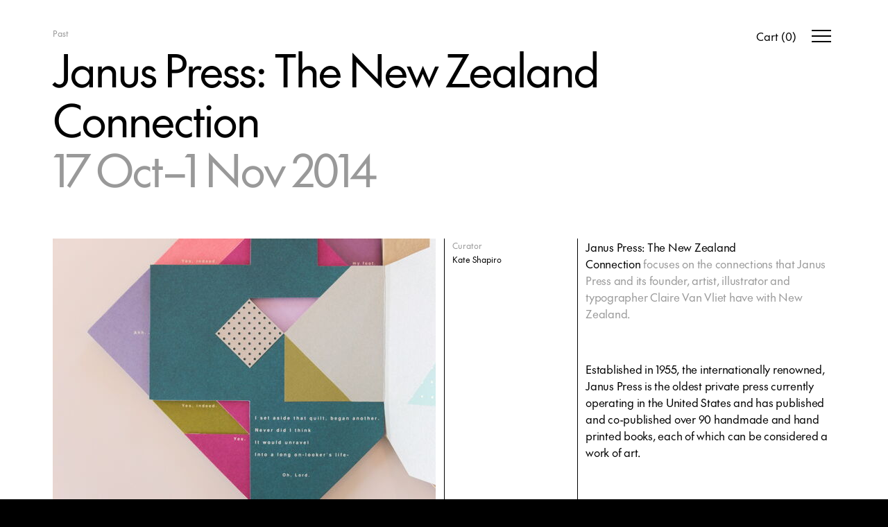

--- FILE ---
content_type: text/html;charset=utf-8
request_url: https://www.objectspace.org.nz/exhibitions/janus-press-the-new-zealand-connection/
body_size: 6827
content:





<!doctype html>
<html lang="en">
<head>
	<meta charset="utf-8">
	<meta http-equiv="X-UA-Compatible" content="IE=edge">
	<meta name="viewport" content="width=device-width, initial-scale=1.0, shrink-to-fit=no">

	

	<title>Janus Press: The New Zealand Connection — Objectspace</title>
	<meta name="description" content="Janus Press: The New Zealand Connection&amp;nbsp;focuses&amp;nbsp;on the connections that Janus Press and its founder,&amp;nbsp;artist, illustrator and typographer&amp;nbsp;Claire Van Vliet&amp;nbsp;have with New…" />

	<!-- Begin MailChimp Signup Form -->
	<link href="//cdn-images.mailchimp.com/embedcode/classic-10_7.css" rel="stylesheet" type="text/css">
	<style type="text/css">
	    #mc_embed_signup{background:#fff; clear:left; font:14px Helvetica,Arial,sans-serif; }
	</style>
	<!-- Remainder of form code is in fotoer.jspf -->

	<link href="/static/css/main.min.2f24bae2.css" rel="stylesheet" media="all"/>

	
	<link rel="shortcut icon" href="/static/img/favicons/favicon.d7c25392.ico">
	<link rel="icon" type="image/png" sizes="16x16" href="/static/img/favicons/favicon-16.e4b33062.png">
	<link rel="icon" type="image/png" sizes="32x32" href="/static/img/favicons/favicon-32.49a942dd.png">
	<link rel="icon" type="image/png" sizes="96x96" href="/static/img/favicons/favicon-96.10595dec.png">
	<link rel="apple-touch-icon-precomposed" href="/static/img/favicons/favicon-152.ff42b6dd.png">
	<link rel="mask-icon" href="/static/img/favicons/mask-icon.9762fcc0.svg" color="#000000">

	<meta property="og:type" content="website"/>
	<meta property="og:url" content="https://www.objectspace.org.nz/exhibitions/janus-press-the-new-zealand-connection/" />
	<meta property="og:title" content="Janus Press: The New Zealand Connection — Objectspace" />
	<meta property="og:description" content="Janus Press: The New Zealand Connection&amp;nbsp;focuses&amp;nbsp;on the connections that Janus Press and its founder,&amp;nbsp;artist, illustrator and typographer&amp;nbsp;Claire Van Vliet&amp;nbsp;have with New Zealand. &amp;nbsp; Established in 1955, the internationally renowned, Janus Press is the oldest&amp;nbsp;private press currently operating in the United States and has&amp;nbsp;published and co-published over 90 handmade and hand printed books, each of which can be considered a work of art.&amp;nbsp; &amp;nbsp; Typically, Janus Press books are appreciated for not only the originality of their contents, but also the attention given to design, binding, typography, use of handmade papers, and printing.&amp;nbsp;This exhibition provides a unique opportunity to view a collection of over twenty of these special books, which are held by Auckland book makers Elizabeth Steiner and Beth Serjeant, whose friendship with Claire Van Vliet spans more than twenty years. &amp;nbsp; According to Elizabeth Steiner, the influence of the Janus Press has been felt in New Zealand, since Claire&amp;nbsp;Van Vliet&#039;s first visit to the first book symposium in 1992.&amp;nbsp;Claire enjoys working collaboratively and a number of creative projects have grown out of the New Zealand association with Janus Press involving New Zealanders such as Alan Loney, Judith Haswell and Keri Hulme.&amp;nbsp; &amp;nbsp; Exhibition visitors will have the opportunity to handle a few of these books, in order to study the design and structure more closely. &amp;nbsp; -- &amp;nbsp; A publication for this exhibition is available to view or download here." />
	<meta property="og:image" content="https://www.objectspace.org.nz/assets/sm/upload/va/ae/ig/qw/2ASLDSCF1096.JPG?k=807e2156c7" />

	<meta name="twitter:card" content="summary" />
	<meta name="twitter:url" content="https://www.objectspace.org.nz/exhibitions/janus-press-the-new-zealand-connection/" />
	<meta name="twitter:site" content="@ObjectspaceNZ"/>
	<meta name="twitter:title" content="Janus Press: The New Zealand Connection — Objectspace" />
	<meta name="twitter:description" content="Janus Press: The New Zealand Connection&amp;nbsp;focuses&amp;nbsp;on the connections that Janus Press and its founder,&amp;nbsp;artist, illustrator and typographer&amp;nbsp;Claire Van Vliet&amp;nbsp;have with New…" />
	<meta name="twitter:image" content="https://www.objectspace.org.nz/assets/sm/upload/va/ae/ig/qw/2ASLDSCF1096.JPG?k=807e2156c7" />

	<script>
		var e = document.documentElement;
		e.setAttribute('data-useragent', navigator.userAgent);
		e.setAttribute('data-platform', navigator.platform);

		window.NS = 'objectspace';
		window[NS] = {
			NAMESPACE: NS,
			componentConstructors: {},
			contextPath: '',
			staticPath: '/static/',
			googleMapsAPIKey: 'AIzaSyDpAchTL8KNm8KTWsLNKjtzQ9qZEUynzy0',
			googleMapsMarkerURL: '/static/img/map-marker.40d6b641.png'
		}
	</script>
	<script async src="https://www.googletagmanager.com/gtag/js?id=G-7C37VJ0ZS3"></script> <script> window.dataLayer = window.dataLayer || []; function gtag(){dataLayer.push(arguments);} gtag('js', new Date()); gtag('config', 'G-7C37VJ0ZS3'); </script>
	<script src="/static/js/head.min.ddb74c22.js"></script>
</head>
<body class="site-body js-site-body screen-event">
	












<div class="banner-message ec-message js-ec-message js-ec-added-to-cart-message">
	<div class="grid-container">
		<div class="grid-row">
			<div class="grid-col">
				<p class="message-text js-ec-message-text"></p>
			</div>
			<div class="button -white js-ec-view-cart">View Cart</div>
		</div>
	</div>
</div>

<header class="site-header js-site-header">
	<input type="checkbox" id="site-drawer-state" class="site-drawer-state js-site-drawer-state" hidden />

	<div class="grid-container hamburgerconstraint"><div class="sme-component" data-component="BasketStats" data-onclick="goToCart" ></div> <div class="site-menu-hamburgers"> <button class="menubutton -open js-menubutton js-site-drawer-firstfocussable" type="button"> <span class="label">Open Menu</span> </button> <button class="menubutton -close js-menubutton js-site-drawer-firstfocussable" type="button"> <span class="label">Close Menu</span> </button> <label class="menuburger js-menuburger" for="site-drawer-state" aria-hidden="true"> <span class="ingredient -bun -top"> <span class="bar"></span> </span> <span class="ingredient -patty"> <span class="bar"></span> </span> <span class="ingredient -bun -bottom"> <span class="bar"></span> </span> </label> </div></div>

	<div class="site-drawer" data-js-component="SiteDrawer">
		<div class="gridmeasure">
			<div class="gridconstraint">
				<nav class="site-nav">
					<ul class="navlist">
						
							
									<li class="navitem ">
										<a class="label" href="/"><span>Home</span></a>
									</li>
								
						
							
									<li class="navitem ">
										<a class="label" href="/about/"><span>About</span></a>
									</li>
								
						
							
									<li class="navitem ">
										<a class="label" href="/exhibitions/"><span>Exhibitions</span></a>
									</li>
								
						
							
									<li class="navitem ">
										<a class="label" href="/events/"><span>Events</span></a>
									</li>
								
						
							
									<li class="navitem ">
										<a class="label" href="/journal/"><span>Journal</span></a>
									</li>
								
						
							
									<li class="navitem ">
										<a class="label" href="/support/"><span>Support</span></a>
									</li>
								
						
							
									<li class="navitem ">
										<a class="label" href="/archive/"><span>Archive</span></a>
									</li>
								
						
							
									<li class="navitem ">
										<a class="label" href="/shop/"><span>Shop</span></a>
									</li>
								
						
					</ul>

					<div class="newsletter-signup">
						

<div id="mc_embed_signup">
	<form action="//objectspace.us12.list-manage.com/subscribe/post?u=d1bfd47a0e4fcfa82efecba8e&amp;id=85b1c1a8d5" method="post" id="mc-embedded-subscribe-form" name="mc-embedded-subscribe-form" class="validate" target="_blank" novalidate>
		<h3 class="title"><label for="mce-EMAIL">Sign up for our newsletter</label></h3>
	    <div id="mc_embed_signup_scroll">
			<div class="mc-field-group">
				<label for="mce-EMAIL" style="display: none;">Email Address </label>
				<input type="email" value="" name="EMAIL" class="required email" id="mce-EMAIL" placeholder="Email" required >
			</div>
			<div id="mce-responses" class="clear">
	        	<div class="response" id="mce-error-response" style="display:none"></div>
	        	<div class="response" id="mce-success-response" style="display:none"></div>
			</div><!-- real people should not fill this in and expect good things - do not remove this or risk form bot signups-->
			<div style="position: absolute; left: -5000px;" aria-hidden="true"><input type="text" name="b_d1bfd47a0e4fcfa82efecba8e_85b1c1a8d5" tabindex="-1" value=""></div>
			<div class="clear"><input type="submit" value="Subscribe" name="subscribe" id="mc-embedded-subscribe" class="button"></div>
	    </div>
	</form>
</div>
					</div>
				</nav>
			</div>
		</div>
	</div>
</header>


	<div class="ec-basket ec-overlay">
		<div class="grid-container">
			<h1 class="article-title">Your Cart</h1>
			





<div class="sme-component" data-component="Basket"
	
	data-oncheckout="goToCheckout"
	data-onclose="closeCart"
></div>

		</div>
	</div>
	<div class="ec-checkout ec-overlay">
		<div class="grid-container">
			<h1 class="article-title">Checkout</h1>
			<div class="ec-checkout-inner">
				






<div class="sme-component" data-component="Checkout"
    data-onclose="closeCheckout"
    data-oncart="goToCart"
    data-oncomplete="checkoutComplete"
    data-onchangestage="changeStage"
>
</div>

				






<div class="sme-component" data-component="OrderSummary"
	
	
	
	data-mode="checkout"
></div>

			</div>
		</div>
	</div>
	<div class="ec-order-confirmation ec-overlay -no-pickup">
		<div class="grid-container">
			<h1 class="article-title">Thank You</h1>
			<div class="thankyou-message -pickup">
				<p>Thank you for helping us support artists, craftspeople, makers and designers in Aotearoa. Your order has been processed, you&rsquo;ll receive an email with confirmation and order details.&nbsp;</p>
			</div>
			<div class="thankyou-message -no-pickup">
				<p>Thank you for helping us support artists, craftspeople, makers and designers in Aotearoa. Your order has been processed, you&rsquo;ll receive an email with confirmation and order details.&nbsp;</p>
			</div>
			<div class="ec-checkout-inner">
				




<div class="sme-component" data-component="OrderInformation"
    data-readonly="true"
	data-mode="complete"
></div>

				






<div class="sme-component" data-component="OrderSummary"
	
	
	
	data-mode="complete"
></div>

			</div>
		</div>
		<div class="sme-view-footer">
			<div class="sme-view-footer-inner">
				
				<button class="sme-primary-button sme-button js-ec-complete-checkout" type="submit">Continue Shopping</button>
			</div>
		</div>
	</div>




<div class="site-page js-site-page">
	

	

	<main class="site-main">







<article class="grid-container">
	<header class="grid-row article-header">
		<div class="grid-col">
			<div class="category-label"> Past </div>

			
<h1 class="article-title"> Janus Press: The New Zealand Connection </h1> <h2 class="article-subtitle"><time>17 Oct–1 Nov 2014</time></h2>
		</div>
	</header>
	
	
	
	
	
			
			<section class="grid-row article-body -event">
				<div class="grid-col -col-33-r-pct contentcol content-styles">
					<p><strong><em>Janus Press: The New Zealand Connection</em></strong>&nbsp;focuses&nbsp;on the connections that Janus Press and its founder,&nbsp;artist, illustrator and typographer&nbsp;Claire Van Vliet&nbsp;have with New Zealand.</p>
<p>&nbsp;</p>
<p>Established in 1955, the internationally renowned, Janus Press is the oldest&nbsp;private press currently operating in the United States and has&nbsp;published and co-published over 90 handmade and hand printed books, each of which can be considered a work of art.&nbsp;</p>
<p>&nbsp;</p>
<p>Typically, Janus Press books are appreciated for not only the originality of their contents, but also the attention given to design, binding, typography, use of handmade papers, and printing.&nbsp;This exhibition provides a unique opportunity to view a collection of over twenty of these special books, which are held by Auckland book makers Elizabeth Steiner and Beth Serjeant, whose friendship with Claire Van Vliet spans more than twenty years.</p>
<p>&nbsp;</p>
<p>According to Elizabeth Steiner, the influence of the Janus Press has been felt in New Zealand, since Claire&nbsp;Van Vliet's first visit to the first book symposium in 1992.&nbsp;Claire enjoys working collaboratively and a number of creative projects have grown out of the New Zealand association with Janus Press involving New Zealanders such as Alan Loney, Judith Haswell and Keri Hulme.&nbsp;</p>
<p>&nbsp;</p>
<p>Exhibition visitors will have the opportunity to handle a few of these books, in order to study the design and structure more closely.</p>
<p>&nbsp;</p>
<p>--</p>
<p>&nbsp;</p>
<p>A publication for this exhibition is available to view or download <a href="/assets/Janus%20Press_Online%20publication.pdf?k=777c3949f8">here</a>.</p>
					

				</div>

				<div class="grid-col asidecol">

					
					<div class="grid-row">
						
	<div class="grid-col metacol">
		<ul class="title-list article-meta">
			
				<li class="listitem">
					<h3 class="title">Curator</h3>
					Kate Shapiro
				</li>
			
			
			
			
			
			
		</ul>
	</div>

				
						<div class="grid-col figurecol">
							
<figure class="article-figure"> <div class="media"> <div class="aspect" style="padding-top: 75.0%"> <img data-src="/assets/resized/sm/upload/ix/ov/lq/is/2ASLDSCF1096-0-552-0-0.jpg?k=e7fc7357f2" data-srcset="/assets/resized/sm/upload/ix/ov/lq/is/2ASLDSCF1096-0-552-0-0.jpg?k=e7fc7357f2 552w, /assets/resized/sm/upload/ix/ov/lq/is/2ASLDSCF1096-0-1104-0-0.jpg?k=baf1b3ebf6 1104w" sizes="(min-width: 800px) 552px, ((min-width: 520px) and (max-width: 800px)) 350px, 100vw" width="552" height="414" alt="" class="lazyload" /> </div> </div> </figure>
							
						</div>
					</div>
					
					
					
						

								
										
										<div class="grid-row">
											
											
	
											<div class="grid-col figurecol">
												
<figure class="article-figure"> <div class="media"> <div class="aspect" style="padding-top: 75.0%"> <img data-src="/assets/resized/sm/upload/pl/z2/zz/fj/gospelDSCF1053-0-552-0-0.jpg?k=b0e79c8a5a" data-srcset="/assets/resized/sm/upload/pl/z2/zz/fj/gospelDSCF1053-0-552-0-0.jpg?k=b0e79c8a5a 552w, /assets/resized/sm/upload/pl/z2/zz/fj/gospelDSCF1053-0-1104-0-0.jpg?k=10d4440643 1104w" sizes="(min-width: 800px) 552px, ((min-width: 520px) and (max-width: 800px)) 350px, 100vw" width="552" height="414" alt="" class="lazyload" /> </div> </div> </figure>
											</div>
										</div>

								

							
					
					
				</div>
			</section>
		
	
</article>



			</main>
			

<footer class="site-footer -has-map">

	
			

<div class="grid-container journal-body">
	<section class="grid-row journal-section -inverted -group-2 -split">

		

		

		
			
<article class="grid-col feed-item -medium -event"> <div class="category-label"> Upcoming </div> <figure class="media"> <a href="/exhibitions/the-camellia-society-1/" class="aspect" style="padding-top: 100%"> <img data-src="/assets/resized/sm/upload/9v/8q/kx/u6/Karin%20Montgomery%2C%20The%20Camellia%20Society%20at%20Objectspace%20Auckland%2C%202025%2C%20photographs%20by%20Sam%20Hartnett%202-552-552-552-552-crop-fill.jpg?k=0b6764b508" data-srcset="/assets/resized/sm/upload/9v/8q/kx/u6/Karin%20Montgomery%2C%20The%20Camellia%20Society%20at%20Objectspace%20Auckland%2C%202025%2C%20photographs%20by%20Sam%20Hartnett%202-552-552-552-552-crop-fill.jpg?k=0b6764b508 552w, /assets/resized/sm/upload/9v/8q/kx/u6/Karin%20Montgomery%2C%20The%20Camellia%20Society%20at%20Objectspace%20Auckland%2C%202025%2C%20photographs%20by%20Sam%20Hartnett%202-1104-1104-1104-1104-crop-fill.jpg?k=73dee8c67d 1104w" sizes="(min-width: 800px) 552px, ((min-width: 520px) and (max-width: 800px)) 350px, 100vw" width="552" height="552" alt="" class="lazyload" /> </a> </figure> <div class="details"> <p class="location">Ōtautahi Christchurch</p> <h2 class="title"> <a href="/exhibitions/the-camellia-society-1/"><span>The Camellia Society</span></a> </h2> <h3 class="subtitle"><time>21 Feb–12 Apr 2026</time></h3> </div> </article>
		
	</section>
</div>

		

	<div class="grid-container">
		<div class="grid-row">
			<nav class="grid-col footer-nav">
				<ul class="navlist">
					
						
								<li class="navitem ">
									<a class="label" href="/">Home</a>
								</li>
							
					
						
								<li class="navitem ">
									<a class="label" href="/about/">About</a>
								</li>
							
					
						
								<li class="navitem ">
									<a class="label" href="/exhibitions/">Exhibitions</a>
								</li>
							
					
						
								<li class="navitem ">
									<a class="label" href="/events/">Events</a>
								</li>
							
					
						
								<li class="navitem ">
									<a class="label" href="/journal/">Journal</a>
								</li>
							
					
						
								<li class="navitem ">
									<a class="label" href="/support/">Support</a>
								</li>
							
					
						
								<li class="navitem ">
									<a class="label" href="/archive/">Archive</a>
								</li>
							
					
				</ul>
			</nav>

			<section class="grid-col" itemscope itemtype="http://schema.org/LocalBusiness">
				<div class="grid-row">
					<meta itemprop="name" content="Objectspace"/>
					<link itemprop="url" href="/">

					<div class="grid-col footer-contact">
						<ul class="title-list footerlist">
						
						
							
									<li class="listitem">
										<a href="https://goo.gl/maps/7MsFytMqDw7474Lm8" target=_blank class="title">Tāmaki Makaurau Auckland</a>
										<p class="openHours">Tue &ndash; Fri 10am &ndash; 5pm, Sat &amp; Sun 10am &ndash; 4pm</p>
									</li>
							
						
							
									<li class="listitem">
										<a href="https://goo.gl/maps/tc9vFQutkHURLUTR8" target=_blank class="title">Ōtautahi Christchurch</a>
										<p class="openHours"><strong>Closed until 9 Feb 2026</strong></p>
									</li>
							
						
						
							<li class="listitem">
								
									<div itemprop="telephone"><a href="tel:+6493766216" target="_blank">+64 9 376 6216</a></div>
								
								
									<div itemprop="email"><a href="mailto:info@objectspace.org.nz" target="_blank">info@objectspace.org.nz</a></div>
								
							</li>
						
						</ul>
					</div>

					<div class="grid-col footer-social">
						<ul class="title-list footerlist">
							
								<li class="listitem">
									<h3 class="title">Instagram</h3>
									<a href="https://www.instagram.com/objectspace/" target="_blank">@objectspace</a>
								</li>
							
							
							
								<li class="listitem">
									<h3 class="title">Facebook</h3>
									<a href="https://www.facebook.com/pages/Objectspace/210656108958743" target="_blank">Objectspace</a>
								</li>
							
						</ul>
					</div>

					<div class="grid-col -col-100-pct footer-map">
						<div class="embedaspectratio" data-js-component="GoogleMaps" data-google-maps-options='{"lazyLoad": true, "mapOptions": {"zoom": 15, "backgroundColor": "#999"}, "markers": [{"lat": -36.85794, "lng": 174.74743, "title": "Objectspace", "placeId": "ChIJixNhUZVHDW0RZtSyVN9GRSc", "clickable": true}]}'>
							<div data-embed-target></div>
						</div>
					</div>
				</div>
			</section>
		</div>

		<div class="grid-row">
			<section class="grid-col -col-25-pct newsletter-signup">
				

<div id="mc_embed_signup">
	<form action="//objectspace.us12.list-manage.com/subscribe/post?u=d1bfd47a0e4fcfa82efecba8e&amp;id=85b1c1a8d5" method="post" id="mc-embedded-subscribe-form" name="mc-embedded-subscribe-form" class="validate" target="_blank" novalidate>
		<h3 class="title"><label for="mce-EMAIL">Sign up for our newsletter</label></h3>
	    <div id="mc_embed_signup_scroll">
			<div class="mc-field-group">
				<label for="mce-EMAIL" style="display: none;">Email Address </label>
				<input type="email" value="" name="EMAIL" class="required email" id="mce-EMAIL" placeholder="Email" required >
			</div>
			<div id="mce-responses" class="clear">
	        	<div class="response" id="mce-error-response" style="display:none"></div>
	        	<div class="response" id="mce-success-response" style="display:none"></div>
			</div><!-- real people should not fill this in and expect good things - do not remove this or risk form bot signups-->
			<div style="position: absolute; left: -5000px;" aria-hidden="true"><input type="text" name="b_d1bfd47a0e4fcfa82efecba8e_85b1c1a8d5" tabindex="-1" value=""></div>
			<div class="clear"><input type="submit" value="Subscribe" name="subscribe" id="mc-embedded-subscribe" class="button"></div>
	    </div>
	</form>
</div>
			</section>

			<section class="grid-col -col-25-pct footer-supporters">
				<ul class="title-list footerlist">
					
						<li class="listitem"><h3 class="title">Lead Partner</h3> <ul> <li class="listitem"> <a href="http://www.ockham.co.nz" target="_blank"> Ockham Residential </a> </li> </ul></li>
					
						<li class="listitem"><h3 class="title">Education Partner</h3> <ul> <li class="listitem"> <a href="https://www.aut.ac.nz/" target="_blank"> AUT </a> </li> </ul></li>
					
						<li class="listitem"><h3 class="title">Strategic Partners</h3> <ul> <li class="listitem"> <a href="https://ecc.co.nz" target="_blank"> ECC </a> </li> <li class="listitem"> <a href="https://www.cemac.co.nz" target="_blank"> Cemac Commercial Interiors </a> </li> <li class="listitem"> <a href="http://www.chartwell.org.nz" target="_blank"> Chartwell Trust </a> </li> <li class="listitem"> <a href="http://myart.co.nz" target="_blank"> My ART </a> </li> <li class="listitem"> <a href="http://www.resene.co.nz" target="_blank"> Resene </a> </li> </ul></li>
					
						<li class="listitem"><h3 class="title">Core Funders</h3> <ul> <li class="listitem"> <a href="http://www.creativenz.govt.nz" target="_blank"> Creative NZ </a> </li> <li class="listitem"> <a href="https://www.foundationnorth.org.nz" target="_blank"> Foundation North </a> </li> <li class="listitem"> <a href="http://www.aucklandcouncil.govt.nz" target="_blank"> Auckland Council </a> </li> </ul></li>
					
				</ul>
			</section>

			<div class="grid-col footer-map -spacer">
				<div class="embedaspectratio"></div>
			</div>

		</div>
	</div>
</footer>


			
		</div>


		<script src="/static/js/main.min.64d16bc6.js"></script>
		



		<script type="text/javascript">
			var _gaq = _gaq || [];
			_gaq.push(['_setAccount', 'UA-194805-9']);
			_gaq.push(['_trackPageview']);

			(function() {
				var ga = document.createElement('script'); ga.type = 'text/javascript'; ga.async = true;
				ga.src = ('https:' == document.location.protocol ? 'https://ssl' : 'http://www') + '.google-analytics.com/ga.js';
				var s = document.getElementsByTagName('script')[0]; s.parentNode.insertBefore(ga, s);
			})();
		</script>

		

<script> !function(f,b,e,v,n,t,s) {if(f.fbq)return;n=f.fbq=function(){n.callMethod? n.callMethod.apply(n,arguments):n.queue.push(arguments)}; if(!f._fbq)f._fbq=n;n.push=n;n.loaded=!0;n.version='2.0'; n.queue=[];t=b.createElement(e);t.async=!0; t.src=v;s=b.getElementsByTagName(e)[0]; s.parentNode.insertBefore(t,s)}(window, document,'script', 'https://connect.facebook.net/en_US/fbevents.js'); fbq('init', '448016203618692'); fbq('track', 'PageView'); </script>


	</body>
</html>


--- FILE ---
content_type: text/css
request_url: https://www.objectspace.org.nz/static/css/main.min.2f24bae2.css
body_size: 20766
content:
/*! normalize.css v7.0.0 | MIT License | github.com/necolas/normalize.css */article,aside,footer,header,nav,section{display:block}h1{font-size:2em;margin:.67em 0}figcaption,figure,main{display:block}figure{margin:1em 40px}pre{font-family:monospace,monospace;font-size:1em}a{-webkit-text-decoration-skip:objects}abbr[title]{border-bottom:none;text-decoration:underline;-webkit-text-decoration:underline dotted;text-decoration:underline dotted}b,strong{font-weight:inherit}code,kbd,samp{font-family:monospace,monospace;font-size:1em}mark{background-color:#ff0;color:#000}audio,video{display:inline-block}audio:not([controls]){display:none;height:0}button,input,optgroup,select,textarea{font-family:sans-serif;font-size:100%;line-height:1.15}[type=button]:-moz-focusring,[type=reset]:-moz-focusring,[type=submit]:-moz-focusring,button:-moz-focusring{outline:1px dotted ButtonText}fieldset{padding:.35em .75em .625em}legend{box-sizing:border-box;display:table}progress{display:inline-block}[type=checkbox],[type=radio]{box-sizing:border-box;padding:0}[type=search]{-webkit-appearance:textfield}details,menu{display:block}canvas{display:inline-block}[hidden]{display:none}._clearfix:after,._clearfix:before{content:" ";display:table}._clearfix:after{clear:both}._hide-text{background-color:transparent;border:0;color:transparent;font:0/0 a;text-shadow:none}._sr-only{clip:rect(0,0,0,0);border:0;height:1px;margin:-1px;overflow:hidden;padding:0;position:absolute;width:1px}._sr-only-focusable:active,._sr-only-focusable:focus{clip:auto;height:auto;margin:0;overflow:visible;position:static;width:auto}@media screen and (min-width:720px){._mobile-only{display:none!important}}@media screen and (max-width:719px){._desktop-only{display:none!important}}@font-face{font-family:Future;font-stretch:normal;font-style:normal;font-weight:400;src:url(../fonts/Future-Regular.woff2) format("woff2")}html{-webkit-text-size-adjust:100%;-ms-text-size-adjust:100%;-ms-overflow-style:scrollbar;-webkit-tap-highlight-color:rgba(0,0,0,0);box-sizing:border-box;font-family:sans-serif;line-height:1.15}*,:after,:before{box-sizing:inherit}article,aside,dialog,figcaption,figure,footer,header,hgroup,main,nav,section{display:block}body{background-color:#fff;color:#000;font-family:Future,sans-serif!important;font-weight:400;line-height:1.5;margin:0}[tabindex="-1"]:focus{outline:none!important}hr{box-sizing:content-box;height:0;overflow:visible}h1,h2,h3,h4,h5,h6{margin-bottom:.5rem;margin-top:0}p{margin-bottom:1rem;margin-top:0}abbr[data-original-title],abbr[title]{border-bottom:0;cursor:help;text-decoration:underline;-webkit-text-decoration:underline dotted;text-decoration:underline dotted}address{font-style:normal;line-height:inherit}address,dl,ol,ul{margin-bottom:1rem}dl,ol,ul{margin-top:0}ol ol,ol ul,ul ol,ul ul{margin-bottom:0}dt{font-weight:400}dd{margin-bottom:.5rem;margin-left:0}blockquote{margin:0 0 1rem}dfn{font-style:italic}b,strong{font-weight:bolder}small{font-size:80%}sub,sup{font-size:75%;line-height:0;position:relative;vertical-align:baseline}sub{bottom:-.25em}sup{top:-.5em}a{-webkit-text-decoration-skip:ink;background-color:transparent;text-decoration:none;text-decoration-skip-ink:auto}a,a:hover{color:#000}a:hover{text-decoration:underline}a:not([href]):not([tabindex]),a:not([href]):not([tabindex]):focus,a:not([href]):not([tabindex]):hover{color:inherit;text-decoration:none}a:not([href]):not([tabindex]):focus{outline:0}code,kbd,pre,samp{font-family:monospace,monospace;font-size:1em}pre{margin-bottom:1rem;margin-top:0;overflow:auto}figure{margin:0 0 1rem}img{border-style:none;vertical-align:middle}svg:not(:root){overflow:hidden}[role=button],a,area,button,input,label,select,summary,textarea{touch-action:manipulation}table{border-collapse:collapse}caption{caption-side:bottom}caption,th{text-align:left}label{display:inline-block;margin-bottom:.5rem}button:focus{outline:1px dotted;outline:5px auto -webkit-focus-ring-color}button,input,optgroup,select,textarea{font-family:inherit;font-size:inherit;line-height:inherit;margin:0}button,input{overflow:visible}button,select{text-transform:none}[type=reset],[type=submit],button,html [type=button]{-webkit-appearance:button}[type=button]::-moz-focus-inner,[type=reset]::-moz-focus-inner,[type=submit]::-moz-focus-inner,button::-moz-focus-inner{border-style:none;padding:0}input[type=checkbox],input[type=radio]{box-sizing:border-box;padding:0}input[type=date],input[type=datetime-local],input[type=month],input[type=time]{-webkit-appearance:listbox}textarea{overflow:auto;resize:vertical}fieldset{border:0;margin:0;min-width:0;padding:0}legend{color:inherit;display:block;font-size:1.5rem;line-height:inherit;margin-bottom:.5rem;max-width:100%;padding:0;white-space:normal;width:100%}progress{vertical-align:baseline}[type=number]::-webkit-inner-spin-button,[type=number]::-webkit-outer-spin-button{height:auto}[type=search]{-webkit-appearance:none;outline-offset:-2px}[type=search]::-webkit-search-cancel-button,[type=search]::-webkit-search-decoration{-webkit-appearance:none}::-webkit-file-upload-button{-webkit-appearance:button;font:inherit}output{display:inline-block}summary{display:list-item}template{display:none}[hidden]{display:none!important}body.overthrow-open{overflow:hidden}.overflow-scrollbar-measure{height:50px;overflow:scroll;position:absolute;top:-9999px;width:50px}.overthrow{bottom:0;display:none;left:0;opacity:0;overflow:hidden;position:absolute;transition:opacity .1s}.overthrow .overthrow-video-container{padding-top:56.25%;position:relative}.overthrow .overthrow-video-container iframe{border:none;height:100%;left:0;position:absolute;top:0;width:100%}.overthrow-transitions .overthrow .overthrow-content,.overthrow-transitions .overthrow .overthrow-inner{transition:all .2s cubic-bezier(.5,0,.6,1.3);transition-timing-function:cubic-bezier(.5,0,.6,1.3)}.overthrow-enable .overthrow{-webkit-touch-callout:none;-webkit-tap-highlight-color:transparent;background:hsla(0,0%,100%,.95);bottom:0;display:block;height:100%;left:0;overflow-x:hidden;overflow-y:auto;position:fixed;right:0;top:0;-webkit-user-select:none;-moz-user-select:none;user-select:none;z-index:1000}.overthrow-trans-in .overthrow,.overthrow-trans-out .overthrow{opacity:1}.overthrow-trans-out .overthrow .overthrow-content{opacity:0}.overthrow-show .overthrow{opacity:1}.overthrow-hide .overthrow{opacity:0}.overthrow .overthrow-shim{height:100%;width:0}.overthrow .overthrow-shim,.overthrow .overthrow-wrapper{display:inline-block;position:relative;vertical-align:middle}.overthrow .overthrow-wrapper{width:100%;z-index:1}.overthrow .overthrow-outer{display:block;margin:0 auto;max-height:100%;max-width:90%;width:100%}.overthrow-switch-aspect .overthrow .overthrow-outer{max-width:70%}@media (max-width:640px){.overthrow .overthrow-outer{max-width:100%}}.overthrow .overthrow-inner{max-height:100%;padding:30px;position:relative}@media (max-width:640px){.overthrow .overthrow-inner{padding:30px 0}}.overthrow .overthrow-content{background:#000;box-shadow:0 2px 10px rgba(0,0,0,.2);max-height:100%}@media (max-width:640px){.overthrow .overthrow-content{border-left:none;border-radius:0;border-right:none;padding:0}}.overthrow .overthrow-content.-image{background:none;box-shadow:none;font-size:0;opacity:0;text-align:center;transition:opacity .5s ease}.overthrow .overthrow-content.-image.-visible{opacity:1}.overthrow .overthrow-content.-image.-landscape img{height:auto;width:100%}.overthrow .overthrow-content.-image.-portrait img{height:100%;width:auto}.overthrow .overthrow-image-container{box-shadow:0 2px 10px rgba(0,0,0,.2);display:inline-block;margin:0 auto;max-width:100%}.overthrow .overthrow-close{background-color:transparent;border:0;color:transparent;font:0/0 a;height:32px;opacity:0;outline:none;position:absolute;text-shadow:none;top:-5px;transition:opacity .5s;width:32px}.overthrow .overthrow-close.overthrow-close-active{opacity:.5}.overthrow .overthrow-close:hover{opacity:1}.overthrow .overthrow-close:after,.overthrow .overthrow-close:before{background-color:#000;content:"";display:block;height:2px;left:50%;margin:0;position:absolute;top:50%;width:24px}.overthrow .overthrow-close:before{transform:translate(-50%) rotate(-45deg)}.overthrow .overthrow-close:after{transform:translate(-50%) rotate(45deg)}@media (max-width:640px){.overthrow .overthrow-close{right:10px}}.button,.sme-button{background:#000;color:#fff;cursor:pointer;padding:15px 30px;text-align:center}.button.-white,.sme-button.-white{background:#fff;color:#000}body:after:after{content:"small";display:none}@media (max-width:519px){html{font-family:x-small}body:after{content:"x-small"}}@media (min-width:520px) and (max-width:719px){html{font-family:small}body:after{content:"small"}}@media (min-width:720px) and (max-width:959px){html{font-family:medium}body:after{content:"medium"}}@media (min-width:960px) and (max-width:1199px){html{font-family:large}body:after{content:"large"}}@media (min-width:1200px){html{font-family:xlarge}body:after{content:"xlarge"}}h1,h2,h3,h4,h5,h6{font-weight:400;margin-bottom:0}b,strong{font-weight:400}cite,em,i{font-style:normal}.article-title{font-size:4rem;letter-spacing:-.046875em;line-height:1.125;margin-bottom:0}.article-title a[href]{border-bottom-width:.0625em;position:relative;top:-.1875em}.article-title a[href] span{position:relative;top:.1875em}@media screen and (min-width:720px) and (max-width:959px){.article-title{font-size:2.5rem;letter-spacing:-.05em;line-height:1.2}.article-title a[href]{border-bottom-width:.075em;position:relative;top:-.1875em}.article-title a[href] span{position:relative;top:.1875em}}@media screen and (max-width:719px){.article-title{font-size:2rem;letter-spacing:-.0625em;line-height:1.25}.article-title a[href]{border-bottom-width:.0625em;position:relative;top:-.1875em}.article-title a[href] span{position:relative;top:.1875em}}.article-subtitle{color:#999;font-size:4rem;letter-spacing:-.046875em;line-height:1.125;margin-bottom:0}.article-subtitle a[href]{border-bottom-width:.0625em;position:relative;top:-.1875em}.article-subtitle a[href] span{position:relative;top:.1875em}@media screen and (min-width:720px) and (max-width:959px){.article-subtitle{font-size:2.5rem;letter-spacing:-.05em;line-height:1.2}.article-subtitle a[href]{border-bottom-width:.075em;position:relative;top:-.1875em}.article-subtitle a[href] span{position:relative;top:.1875em}}@media screen and (max-width:719px){.article-subtitle{font-size:2rem;letter-spacing:-.0625em;line-height:1.25}.article-subtitle a[href]{border-bottom-width:.0625em;position:relative;top:-.1875em}.article-subtitle a[href] span{position:relative;top:.1875em}}.category-label{color:#999;font-size:.75rem;line-height:2.66666667}@media screen and (max-width:719px){.category-label{font-size:.625rem;line-height:3.2}}.title-list{list-style:none;margin:0;padding:0}.title-list>.listitem{margin-bottom:1.5rem}.title-list>.listitem>.title{color:#999;font-size:inherit;margin-bottom:0;margin-top:0}.title-list>.listitem ul{list-style:none;margin:0;padding:0}.title-list>.listitem:last-child{margin-bottom:0}.content-styles{letter-spacing:-.015625em}.content-styles a{border-bottom:1px solid #999;text-decoration:none;transition-duration:.5s;transition-property:border-bottom-color,color;transition-timing-function:cubic-bezier(.19,1,.22,1)}.content-styles a:focus,.content-styles a:hover{transition-duration:.25s;transition-property:border-bottom-color,color;transition-timing-function:cubic-bezier(.19,1,.22,1)}.content-styles a:hover{border-color:currentColor}.content-styles strong{color:#000}.quotation{color:#999;margin-bottom:0}.quotation .body{letter-spacing:-.015625em}.quotation .body>:last-child{margin-bottom:0}.quotation .body:after,.quotation .body:before{display:block}.quotation .body:before{content:"“"}.quotation .body:after{content:"”";margin-top:.75rem}.quotation .source{font-size:.75rem;line-height:1.66666667;margin-top:1rem}.grid-container,.grid-limit,.site-grid{margin-left:auto;margin-right:auto;max-width:72rem}.site-grid{bottom:0;box-sizing:content-box;display:flex;left:0;opacity:.25;padding-left:1.5rem;padding-right:1.5rem;pointer-events:none;position:fixed;right:0;top:0;z-index:1000000}@media screen and (min-width:720px) and (max-width:959px){.site-grid{padding-left:.375rem;padding-right:.375rem}}@media screen and (max-width:719px){.site-grid{padding-left:.1875rem;padding-right:.1875rem}}.site-grid>div{background-color:#ccc;flex:1 0 auto;margin-left:.75rem;margin-right:.75rem}@media screen and (min-width:520px) and (max-width:719px){.site-grid>div:nth-child(3n){display:none}}@media screen and (max-width:519px){.site-grid>div:nth-child(odd){display:none}}.grid-container{padding-left:.75rem;padding-right:.75rem}.grid-row{display:flex;flex-direction:row;flex-wrap:wrap;margin-left:-.75rem;margin-right:-.75rem}.grid-row.-inverted .content-styles,.grid-row.-inverted a:not(.button){color:#fff}@media (min-width:720px){.grid-row.-group-3{background-image:linear-gradient(270deg,#000 50%,transparent 0);background-position:50%;background-repeat:repeat-y;background-size:2px 1px}.grid-row.-group-3.-baseline{align-items:flex-end}}@media (max-width:719px){.grid-row.-group-3{flex-direction:column;flex-wrap:wrap}.grid-row.-group-3>.left{max-width:100%;width:100%}}.grid-row.-group-3>.left .feed-item.-medium{max-width:100%;width:100%}@media (max-width:719px){.grid-row.-group-3>.left .feed-item.-medium{background:none}}.grid-row.-group-3>.right .grid-row{background-image:linear-gradient(270deg,#000 50%,transparent 0);background-position:50%;background-repeat:repeat-y;background-size:2px 1px}.grid-row.-group-3 .grid-row .feed-item.-small{max-width:50%;width:50%}@media (min-width:720px){.grid-row.-group-3.-inverted{background-image:linear-gradient(270deg,#fff 50%,hsla(0,0%,100%,0) 0);background-position:50%;background-repeat:repeat-y;background-size:2px 1px}.grid-row.-group-3.-inverted.-group-3-split{background-image:linear-gradient(270deg,#fff 50%,hsla(0,0%,100%,0) 0),linear-gradient(270deg,#fff 50%,hsla(0,0%,100%,0) 0);background-position:25%,75%;background-repeat:repeat-y,repeat-y;background-size:2px 1px,2px 1px}}.grid-row.-group-3.-inverted>.right .grid-row{background-image:linear-gradient(270deg,#fff 50%,hsla(0,0%,100%,0) 0)}.grid-row.-group-2,.grid-row.-group-3.-inverted>.right .grid-row{background-position:50%;background-repeat:repeat-y;background-size:2px 1px}.grid-row.-group-2{background-image:linear-gradient(270deg,#000 50%,transparent 0)}.grid-row.-group-2 .quotation .body{font-size:2.5rem;letter-spacing:-.05em;line-height:1.2}.grid-row.-group-2 .quotation .body a[href]{border-bottom-width:.075em;position:relative;top:-.1875em}.grid-row.-group-2 .quotation .body a[href] span{position:relative;top:.1875em}.grid-row.-group-2 .quotation .body:after{margin-top:.6em}@media screen and (min-width:960px){.grid-row.-group-2 .quotation .body{margin-right:16.66666667%;margin-top:2rem}}@media screen and (min-width:720px) and (max-width:959px){.grid-row.-group-2 .quotation .body{font-size:2rem;letter-spacing:-.0625em;line-height:1.25}.grid-row.-group-2 .quotation .body a[href]{border-bottom-width:.0625em;position:relative;top:-.1875em}.grid-row.-group-2 .quotation .body a[href] span{position:relative;top:.1875em}}@media screen and (max-width:719px){.grid-row.-group-2 .quotation .body{font-size:1.5rem;letter-spacing:-.04166667em;line-height:1.33333333}.grid-row.-group-2 .quotation .body a[href]{border-bottom-width:.08333333em;position:relative;top:-.1875em}.grid-row.-group-2 .quotation .body a[href] span{position:relative;top:.1875em}}.grid-row.-group-2.-inverted{background-image:linear-gradient(270deg,#fff 50%,hsla(0,0%,100%,0) 0);background-position:50%;background-repeat:repeat-y;background-size:2px 1px}.grid-row.-group-2.-inverted.-split{background:none;justify-content:space-between}.grid-row.-group-2.-inverted.-split>.feed-item{align-self:flex-start}@media (min-width:720px){.grid-row.-group-multi.-cols-1{background-image:linear-gradient(270deg,#000 50%,transparent 0);background-position:25%;background-repeat:repeat-y;background-size:2px 1px}.grid-row.-group-multi.-cols-2{background-image:linear-gradient(270deg,#000 50%,transparent 0),linear-gradient(270deg,#000 50%,transparent 0);background-position:25%,50%;background-repeat:repeat-y,repeat-y;background-size:2px 1px,2px 1px}.grid-row.-group-multi.-cols-4{background-image:linear-gradient(270deg,#000 50%,transparent 0),linear-gradient(270deg,#000 50%,transparent 0),linear-gradient(270deg,#000 50%,transparent 0);background-position:25%,50%,75%;background-repeat:repeat-y,repeat-y,repeat-y;background-size:2px 1px,2px 1px,2px 1px}}@media (max-width:719px){.grid-row.-group-multi>.feed-item{margin-bottom:2rem}}.grid-row.-group-multi .quotation .body{font-size:1.5rem;letter-spacing:-.04166667em;line-height:1.33333333;margin-top:2rem}.grid-row.-group-multi .quotation .body a[href]{border-bottom-width:.08333333em;position:relative;top:-.1875em}.grid-row.-group-multi .quotation .body a[href] span{position:relative;top:.1875em}.grid-row.-group-multi .quotation .body:after{margin-top:.66666667em}@media screen and (min-width:720px) and (max-width:959px){.grid-row.-group-multi .quotation .body{font-size:1.25rem;letter-spacing:-.05em;line-height:1.4}.grid-row.-group-multi .quotation .body a[href]{border-bottom-width:.05em;position:relative;top:-.1875em}.grid-row.-group-multi .quotation .body a[href] span{position:relative;top:.1875em}}@media screen and (max-width:719px){.grid-row.-group-multi .quotation .body{font-size:1.125rem;letter-spacing:-.05555556em;line-height:1.33333333}.grid-row.-group-multi .quotation .body a[href]{border-bottom-width:.05555556em;position:relative;top:-.1875em}.grid-row.-group-multi .quotation .body a[href] span{position:relative;top:.1875em}.grid-row.-group-multi .quotation .source{margin-top:0}}.grid-row.-group-multi>.grid-col>.grid-row+.grid-row{margin-top:4rem}@media (max-width:719px){.grid-row.-group-multi>.grid-col>.grid-row+.grid-row{margin-top:0}.grid-row.-group-multi>.grid-col>.grid-row .feed-item{margin-bottom:2rem}.grid-row.-group-multi>.grid-col>.grid-row .feed-item:nth-child(2n - 1){background-image:linear-gradient(270deg,#000 50%,transparent 0);background-position:100%;background-repeat:repeat-y;background-size:2px 1px}}@media (min-width:720px){.grid-row.-group-multi.-inverted.-cols-1{background-image:linear-gradient(270deg,#fff 50%,hsla(0,0%,100%,0) 0);background-position:25%;background-repeat:repeat-y;background-size:2px 1px}.grid-row.-group-multi.-inverted.-cols-2{background-image:linear-gradient(270deg,#fff 50%,hsla(0,0%,100%,0) 0),linear-gradient(270deg,#fff 50%,hsla(0,0%,100%,0) 0);background-position:25%,50%;background-repeat:repeat-y,repeat-y;background-size:2px 1px,2px 1px}.grid-row.-group-multi.-inverted.-cols-4{background-image:linear-gradient(270deg,#fff 50%,hsla(0,0%,100%,0) 0),linear-gradient(270deg,#fff 50%,hsla(0,0%,100%,0) 0),linear-gradient(270deg,#fff 50%,hsla(0,0%,100%,0) 0);background-position:25%,50%,75%;background-repeat:repeat-y,repeat-y,repeat-y;background-size:2px 1px,2px 1px,2px 1px}}@media (max-width:719px){.grid-row.-group-multi.-inverted>.grid-col>.grid-row .feed-item:nth-child(2n - 1){background-image:linear-gradient(270deg,#fff 50%,hsla(0,0%,100%,0) 0);background-position:100%;background-repeat:repeat-y;background-size:2px 1px}}.grid-col{flex-basis:0;flex-grow:1;max-width:100%;overflow-wrap:break-word;padding-left:.75rem;padding-right:.75rem;position:relative;word-break:break-word}.grid-col.-col-25-pct{flex-basis:25%;max-width:25%}.grid-col.-col-33-r-pct{flex-basis:33.33333333%;max-width:33.33333333%}.grid-col.-col-50-pct{flex-basis:50%;max-width:50%}.grid-col.-col-100-pct{flex-basis:100%;max-width:100%}.teaser-display-row{margin-bottom:4rem}@media (min-width:720px){.teaser-display-row.-row-0{background-position:75%}.teaser-display-row.-group-2,.teaser-display-row.-row-0{background-image:linear-gradient(270deg,#000 50%,transparent 0);background-repeat:repeat-y;background-size:2px 1px}.teaser-display-row.-group-2{background-position:50%}.teaser-display-row.-group-2-sibling,.teaser-display-row.-group-3{background-image:linear-gradient(270deg,#000 50%,transparent 0);background-position:50%;background-repeat:repeat-y;background-size:2px 1px}.teaser-display-row.-group-3:not(.-reversed)>.right{background-image:linear-gradient(90deg,#000 50%,transparent 0);background-position:0;background-repeat:repeat-y;background-size:2px 1px}.teaser-display-row.-group-3:not(.-reversed)>.right .grid-row{background-image:linear-gradient(270deg,#000 50%,transparent 0);background-position:50%;background-repeat:repeat-y;background-size:2px 1px}}@media (max-width:719px){.teaser-display-row.-group-3:not(.-reversed)>.right .grid-row{background:none}.teaser-display-row.-group-3.-reversed>.left{max-width:100%;width:100%}}.teaser-display-row.-group-3.-reversed>.left .grid-row{background-image:linear-gradient(270deg,#000 50%,transparent 0);background-position:50%;background-repeat:repeat-y;background-size:2px 1px}.teaser-display-row.-group-3.-reversed>.right .grid-row{background:none}.teaser-display-row.-group-3 .feed-item.-medium,.teaser-display-row.-group-3>.left .feed-item.-medium{max-width:100%;width:100%}.teaser-display-row.-group-3 .feed-item.-small{max-width:50%;width:50%}@media screen and (min-width:720px) and (max-width:959px){.teaser-display-row{margin-bottom:3rem}}@media screen and (max-width:719px){.teaser-display-row{display:inline}.teaser-display-row .feed-item{margin-bottom:2rem}.teaser-display-row.-row-0 .feed-item.-large{padding-left:0;padding-right:0}.teaser-display-row.-row-0 .feed-item.-small{background-image:linear-gradient(270deg,#000 50%,transparent 0);background-position:100%;background-repeat:repeat-y;background-size:2px 1px;float:left;padding-left:0}.teaser-display-row.-group-2 .feed-item{float:left}.teaser-display-row.-group-2 .feed-item:first-child{background-image:linear-gradient(90deg,#000 50%,transparent 0);background-position:0;background-repeat:repeat-y;background-size:2px 1px;margin-left:-1px;padding-right:0}.teaser-display-row.-group-2 .feed-item:nth-child(2n){background-image:linear-gradient(270deg,#000 50%,transparent 0);background-position:100%;background-repeat:repeat-y;background-size:2px 1px;clear:both;padding-left:0}.teaser-display-row.-group-2-sibling{display:block;position:relative;top:-24px}.teaser-display-row.-group-2-sibling .feed-item{float:left}.teaser-display-row.-group-2-sibling .feed-item:first-child{background-image:linear-gradient(270deg,#000 50%,transparent 0);background-position:100%;background-repeat:repeat-y;background-size:2px 1px}.teaser-display-row.-group-2-sibling .feed-item:nth-child(2){background-image:linear-gradient(90deg,#000 50%,transparent 0);background-position:0;background-repeat:repeat-y;background-size:2px 1px;margin-left:-1px}.teaser-display-row.-group-3 .feed-item{float:left}.teaser-display-row.-group-3>.left{float:left;width:50%}.teaser-display-row.-group-3>.left .feed-item{margin-left:-1px}.teaser-display-row.-group-3:not(.-reversed)>.left{padding-left:0}.teaser-display-row.-group-3.-reversed>.left{padding-left:0;padding-right:0}.teaser-display-row.-group-3.-reversed>.left .feed-item{margin-left:0}.teaser-display-row.-group-3.-reversed>.right{width:50%}.teaser-display-row.-group-3>.right{clear:both}.teaser-display-row.-group-3>.right .feed-item:nth-child(2n){background-image:linear-gradient(90deg,#000 50%,transparent 0);background-position:0;background-repeat:repeat-y;background-size:2px 1px;margin-left:-1px;padding-right:0}.teaser-display-row.-group-3>.right .feed-item:nth-child(odd){background-image:linear-gradient(270deg,#000 50%,transparent 0);background-position:100%;background-repeat:repeat-y;background-size:2px 1px;clear:both;padding-left:0}.teaser-display-row.-group-multi .feed-item{float:left}.teaser-display-row.-group-multi .feed-item:nth-child(2n){background-image:linear-gradient(90deg,#000 50%,transparent 0);background-position:0;background-repeat:repeat-y;background-size:2px 1px;margin-left:-1px;padding-right:0}.teaser-display-row.-group-multi .feed-item:nth-child(2n - 1){background-image:linear-gradient(270deg,#000 50%,transparent 0);background-position:100%;background-repeat:repeat-y;background-size:2px 1px;clear:both;padding-left:0}}html{-webkit-font-smoothing:antialiased;-moz-osx-font-smoothing:grayscale;cursor:default;height:100%}body{background:#000;min-height:100%}.site-body{height:100%}.site-body,.site-page{display:flex;flex-direction:column}.site-page{background:#fff;flex:1 0 auto;transform-origin:top left;transition:transform .4s cubic-bezier(.13333333,1,0,1)}@media screen and (min-width:720px){.site-drawer-state-open .site-page{transform:scale(.58333333);transition:transform .9s cubic-bezier(.13333333,1,0,1)}}@media screen and (min-width:520px) and (max-width:719px){.site-drawer-state-open .site-page{transform:scale(.25)}}.site-footer{flex:none;padding-left:1.5rem;padding-right:1.5rem}@media screen and (min-width:720px) and (max-width:959px){.site-footer{padding-left:.375rem;padding-right:.375rem}}@media screen and (max-width:719px){.site-footer{padding-left:.1875rem;padding-right:.1875rem}}.site-main,.site-section{flex:1 0 auto;padding-left:1.5rem;padding-right:1.5rem;width:100%}@media screen and (min-width:720px) and (max-width:959px){.site-main,.site-section{padding-left:.375rem;padding-right:.375rem}}@media screen and (max-width:719px){.site-main,.site-section{padding-left:.1875rem;padding-right:.1875rem}}.site-main{overflow:hidden}.site-nav{padding-left:.75rem;padding-right:.75rem}.site-nav>.navlist{list-style:none;margin:0;padding:0}.site-nav>.navlist .navitem{font-size:2.5rem;letter-spacing:-.05em;line-height:1.2;padding-bottom:.5rem;padding-top:.5rem}.site-nav>.navlist .navitem a[href]{border-bottom-width:.075em;position:relative;top:-.1875em}.site-nav>.navlist .navitem a[href] span{position:relative;top:.1875em}@media screen and (min-width:720px) and (max-width:959px){.site-nav>.navlist .navitem{font-size:2rem;letter-spacing:-.0625em;line-height:1.25}.site-nav>.navlist .navitem a[href]{border-bottom-width:.0625em;position:relative;top:-.1875em}.site-nav>.navlist .navitem a[href] span{position:relative;top:.1875em}}@media screen and (max-width:719px){.site-nav>.navlist .navitem{font-size:1.5rem;letter-spacing:-.04166667em;line-height:1.33333333}.site-nav>.navlist .navitem a[href]{border-bottom-width:.08333333em;position:relative;top:-.1875em}.site-nav>.navlist .navitem a[href] span{position:relative;top:.1875em}}.site-nav>.navlist .navitem .label{border-bottom-color:transparent;border-bottom-style:solid;text-decoration:none;transition-duration:.5s;transition-property:border-bottom-color,color;transition-timing-function:cubic-bezier(.19,1,.22,1)}.site-nav>.navlist .navitem .label:focus,.site-nav>.navlist .navitem .label:hover{transition-duration:.25s;transition-property:border-bottom-color,color;transition-timing-function:cubic-bezier(.19,1,.22,1)}.site-nav>.navlist .navitem .label[href]:focus,.site-nav>.navlist .navitem .label[href]:hover,.site-nav>.navlist .navitem.-active .label{border-bottom-color:currentColor}.site-nav>.navlist+.newsletter-signup{margin-top:3rem}.site-nav>.newsletter-signup .title{color:#999}.site-nav>.newsletter-signup #mc_embed_signup input[type=submit]{color:#000}@media screen and (min-width:720px){.site-nav>.newsletter-signup #mc_embed_signup input[type=email]{background-color:#fff}.site-nav>.newsletter-signup #mc_embed_signup input[type=email]::-moz-placeholder{color:#ccc}.site-nav>.newsletter-signup #mc_embed_signup input[type=email]::placeholder{color:#ccc}.site-nav>.newsletter-signup #mc_embed_signup input[type=email]:focus{background-color:#fff;color:#000}.site-nav>.newsletter-signup #mc_embed_signup input[type=email]:focus::-moz-placeholder{color:#ccc}.site-nav>.newsletter-signup #mc_embed_signup input[type=email]:focus::placeholder{color:#ccc}}@media screen and (max-width:719px){.site-nav>.newsletter-signup #mc_embed_signup input[type=email]{background-color:#ccc}.site-nav>.newsletter-signup #mc_embed_signup input[type=email]::-moz-placeholder{color:#999}.site-nav>.newsletter-signup #mc_embed_signup input[type=email]::placeholder{color:#999}.site-nav>.newsletter-signup #mc_embed_signup input[type=email]:focus{background-color:#fff;color:#000}.site-nav>.newsletter-signup #mc_embed_signup input[type=email]:focus::-moz-placeholder{color:#999}.site-nav>.newsletter-signup #mc_embed_signup input[type=email]:focus::placeholder{color:#999}}.site-drawer{bottom:0;display:flex;flex-direction:column;left:57.91666667%;padding-right:1.5rem;position:fixed;right:0;top:0;transform:translateX(100%);transition:transform .7s cubic-bezier(.1,0,0,1.5);z-index:750}@media screen and (min-width:720px){.site-drawer{background-color:#f2f2f2}}@media screen and (max-width:719px){.site-drawer{background-color:hsla(0,0%,100%,.95)}.backdropfilter .site-drawer{-webkit-backdrop-filter:blur(5px);backdrop-filter:blur(5px);background-color:hsla(0,0%,100%,.925)}}#site-drawer-state:checked~.site-drawer{transform:translateX(0);transition:transform .75s cubic-bezier(.13333333,1,0,1)}.site-drawer>.gridmeasure{display:flex;flex:1 0 auto;flex-direction:column;height:100%;max-width:36rem}.site-drawer>.gridmeasure>.gridconstraint{-webkit-overflow-scrolling:touch;flex:1 0 auto;height:100%;overflow-y:auto;padding-bottom:4rem;padding-right:16.66666667%;padding-top:8rem;width:83.33333333%}.site-drawer>.gridmeasure>.gridconstraint .site-nav{margin-left:10%;margin-right:5%}@media screen and (min-width:720px) and (max-width:959px){.site-drawer{padding-right:.375rem}.site-drawer>.gridmeasure>.gridconstraint{margin-left:auto;width:100%}.site-drawer>.gridmeasure>.gridconstraint .site-nav{margin-left:8.33333333%;margin-right:4.16666667%}}@media screen and (max-width:719px){.site-drawer{padding-right:.1875rem}}@media screen and (min-width:520px) and (max-width:719px){.site-drawer{left:25%}.site-drawer>.gridmeasure>.gridconstraint{margin-left:auto;width:100%}.site-drawer>.gridmeasure>.gridconstraint .site-nav{margin-left:6.25%;margin-right:3.125%}}@media screen and (max-width:519px){.site-drawer{left:16.66666667%}.site-drawer>.gridmeasure>.gridconstraint{margin-left:auto;width:100%}.site-drawer>.gridmeasure>.gridconstraint .site-nav{margin-left:5%;margin-right:2.5%}}.site-header .site-drawer-state{clip:rect(0,0,0,0);border:0;height:1px;margin:-1px;overflow:hidden;padding:0;position:absolute;width:1px}.site-header>.hamburgerconstraint{display:flex;height:0;justify-content:flex-end;left:50%;position:fixed;top:0;transform:translateX(-50%);width:100%;z-index:1000}.site-header>.hamburgerconstraint>.sme-component[data-component=BasketStats]{position:relative;right:1rem;top:2.5rem}.-invertmenu .site-header>.hamburgerconstraint>.sme-component[data-component=BasketStats]>.sme-cart-stats{color:#fff}.site-drawer-state-open .-invertmenu .site-header>.hamburgerconstraint>.sme-component[data-component=BasketStats]>.sme-cart-stats{color:currentColor}.site-menu-hamburgers{height:2.5rem;position:relative;top:2rem;width:2.5rem}.site-menu-hamburgers .menubutton{clip:rect(0,0,0,0);-webkit-appearance:none;-moz-appearance:none;appearance:none;background:transparent;background-clip:border-box;border:0;border-radius:0;box-sizing:border-box;cursor:pointer;display:inline-block;display:block;font-family:inherit;height:1px;margin:0;overflow:hidden;padding:0;position:absolute;text-decoration:none;width:1px}.site-menu-hamburgers .menubutton:focus,.site-menu-hamburgers .menubutton:hover{text-decoration:inherit}.site-menu-hamburgers .menubutton:focus{clip:auto;height:2.5rem;overflow:visible;width:2.5rem}.site-menu-hamburgers .menubutton>.label{background-color:transparent;border:0;color:transparent;font:0/0 a;text-shadow:none}.site-menu-hamburgers .menubutton.-close{display:none}.site-menu-hamburgers .menuburger{cursor:pointer;height:2.5rem;margin:0;position:relative;touch-action:manipulation;transition:color .2s ease;transition:transform .75s cubic-bezier(.19,1,.22,1) .25s;width:2.5rem;will-change:transform}.-invertmenu .site-menu-hamburgers .menuburger{color:#fff}.site-drawer-state-open .-invertmenu .site-menu-hamburgers .menuburger{color:currentColor}.site-menu-hamburgers .menuburger>.ingredient{bottom:0;display:block;left:0;position:absolute;right:0;top:0}.site-menu-hamburgers .menuburger>.ingredient>.bar{background-color:currentColor;display:block;height:2px;left:0;margin-left:auto;margin-right:auto;margin-top:-1px;position:absolute;right:0;top:50%;width:1.75rem}.site-menu-hamburgers .menuburger>.ingredient.-bun>.bar{transition:transform .5s cubic-bezier(.68,-.55,.265,1.55)}.site-menu-hamburgers .menuburger>.ingredient.-patty>.bar{transition:transform .25s cubic-bezier(.175,.885,.32,1.54) .25s}.site-menu-hamburgers .menuburger>.ingredient.-bun.-top>.bar{transform:translateY(-.5rem)}.site-menu-hamburgers .menuburger>.ingredient.-bun.-bottom>.bar{transform:translateY(.5rem)}#site-drawer-state:checked~.hamburgerconstraint .menuburger{transform:rotate(180deg);transition-delay:.25s}#site-drawer-state:checked~.hamburgerconstraint .menuburger>.ingredient.-patty>.bar{transform:scaleX(0);transition-delay:0s;transition-duration:.33333333s;transition-timing-function:cubic-bezier(.62,-.54,.735,.045)}#site-drawer-state:checked~.hamburgerconstraint .menuburger>.ingredient.-bun>.bar{transition-duration:375ms}#site-drawer-state:checked~.hamburgerconstraint .menuburger>.ingredient.-bun.-top>.bar{transform:translateY(0) rotate(45deg)}#site-drawer-state:checked~.hamburgerconstraint .menuburger>.ingredient.-bun.-bottom>.bar{transform:translateY(0) rotate(-45deg)}#site-drawer-state:checked~.hamburgerconstraint .menubutton.-open{display:none}#site-drawer-state:checked~.hamburgerconstraint .menubutton.-close{display:block}.site-footer{background-color:#000;color:#999;font-size:.875rem;line-height:1.71428571;overflow:hidden;position:relative}.site-footer h2,.site-footer h3{color:currentColor}.site-footer a{color:#fff}@media screen and (max-width:719px){.site-footer{font-size:.75rem;line-height:1.66666667}}.site-footer>.grid-container{background-image:linear-gradient(270deg,#fff 50%,hsla(0,0%,100%,0) 0),linear-gradient(270deg,#fff 50%,hsla(0,0%,100%,0) 0),linear-gradient(270deg,#fff 50%,hsla(0,0%,100%,0) 0);background-position:25%,50%,75%;background-repeat:repeat-y,repeat-y,repeat-y;background-size:2px 1px,2px 1px,2px 1px;margin-bottom:4rem;margin-top:4rem}.site-footer>.grid-container.journal-body{background:none;margin-bottom:6rem;padding-top:0}@media screen and (min-width:720px){.site-footer>.grid-container .grid-row.-split.-inverted .feed-item.-small{background-image:linear-gradient(270deg,#fff 50%,hsla(0,0%,100%,0) 0);background-position:100%;background-repeat:repeat-y;background-size:2px 1px}.site-footer>.grid-container .grid-row.-split.-inverted .feed-item.-medium{background-image:linear-gradient(90deg,#fff 50%,hsla(0,0%,100%,0) 0);background-position:0;background-repeat:repeat-y;background-size:2px 1px}}@media screen and (min-width:720px) and (max-width:959px){.site-footer>.grid-container{background-image:linear-gradient(270deg,#fff 50%,hsla(0,0%,100%,0) 0);background-position:50%;background-repeat:repeat-y;background-size:2px 1px;margin-top:3rem}}@media screen and (max-width:719px){.site-footer>.grid-container{margin-top:2rem}}@media screen and (min-width:520px) and (max-width:719px){.site-footer>.grid-container{background-image:linear-gradient(270deg,#fff 50%,hsla(0,0%,100%,0) 0);background-position:50%;background-repeat:repeat-y;background-size:2px 1px}}@media screen and (max-width:519px){.site-footer>.grid-container{background:none}.site-footer>.grid-container>.grid-row:first-child{background-image:linear-gradient(270deg,#fff 50%,hsla(0,0%,100%,0) 0);background-position:50%;background-repeat:repeat-y;background-size:2px 1px}}.site-footer a[href*=tel]{color:currentColor}@media screen and (min-width:720px) and (max-width:959px){.site-footer .footerlist{display:flex;flex-direction:row;flex-wrap:wrap;margin-left:-.75rem;margin-right:-.75rem}.site-footer .footerlist>.listitem{flex-basis:50%;padding-left:.75rem;padding-right:.75rem;width:50%}.site-footer .footerlist>.listitem:last-child{margin-bottom:0}}.site-footer .footerlist .openHours{font-size:12px;margin-bottom:unset}.site-footer .footer-nav .navlist{list-style:none;margin:0;padding:0}.site-footer .footer-social>.sociallist>.socialitem{margin-bottom:1rem}.site-footer .footer-map>.embedaspectratio{margin-left:-.75rem;overflow:hidden;padding-top:56%;position:relative}@media screen and (min-width:960px) and (max-width:1199px){.site-footer .footer-map>.embedaspectratio{padding-top:62.5%}}@media screen and (max-width:959px){.site-footer .footer-map>.embedaspectratio{padding-top:100%}}.site-footer .footer-map>.embedaspectratio [data-embed-target]{bottom:-2rem;left:0;position:absolute;right:0;top:-2rem}.site-footer .footer-map:not(.-spacer)>.embedaspectratio{background-color:#999;z-index:1}.site-footer [itemtype="http://schema.org/LocalBusiness"] .footer-contact,.site-footer [itemtype="http://schema.org/LocalBusiness"] .footer-social{margin-bottom:4rem}@media screen and (min-width:720px) and (max-width:959px){.site-footer [itemtype="http://schema.org/LocalBusiness"] .footer-contact,.site-footer [itemtype="http://schema.org/LocalBusiness"] .footer-social{flex-basis:auto;margin-bottom:3rem;width:100%}.site-footer [itemtype="http://schema.org/LocalBusiness"] .footer-social{background-image:linear-gradient(270deg,#fff 50%,hsla(0,0%,100%,0) 0);background-position:50%;background-repeat:repeat-y;background-size:2px 1px;margin-bottom:0;padding-bottom:4rem}}@media screen and (max-width:719px){.site-footer [itemtype="http://schema.org/LocalBusiness"] .footer-contact{margin-bottom:2rem}}@media screen and (min-width:520px) and (max-width:719px){.site-footer [itemtype="http://schema.org/LocalBusiness"] .footer-contact,.site-footer [itemtype="http://schema.org/LocalBusiness"] .footer-social{flex-basis:auto;width:100%}}@media screen and (max-width:519px){.site-footer [itemtype="http://schema.org/LocalBusiness"]{margin-top:2rem}.site-footer [itemtype="http://schema.org/LocalBusiness"] .footer-social{margin-bottom:2rem}.site-footer [itemtype="http://schema.org/LocalBusiness"] .footer-map>.embedaspectratio{margin-left:auto}}@media screen and (min-width:720px) and (max-width:959px){.site-footer .footer-supporters{background-image:linear-gradient(270deg,#fff 50%,hsla(0,0%,100%,0) 0);background-position:50%;background-repeat:repeat-y;background-size:2px 1px}.site-footer .newsletter-signup{margin-bottom:3rem}}@media screen and (min-width:520px) and (max-width:959px){.site-footer .footer-supporters,.site-footer .newsletter-signup{flex-basis:auto;max-width:50%;width:50%}.site-footer .newsletter-signup{margin-right:50%}}@media screen and (max-width:719px){.site-footer .newsletter-signup{margin-bottom:2rem}}@media screen and (max-width:519px){.site-footer .footer-nav,.site-footer [itemtype="http://schema.org/LocalBusiness"]{flex-basis:auto;width:100%}.site-footer .footer-supporters,.site-footer .newsletter-signup{flex-basis:auto;max-width:100%;width:100%}.site-footer .newsletter-signup{margin-bottom:2rem}}.site-footer.-has-map>.grid-container>.grid-row:nth-child(2){margin-top:calc(-28% + .42rem)}@media screen and (min-width:960px) and (max-width:1199px){.site-footer.-has-map>.grid-container>.grid-row:nth-child(2){margin-top:calc(-31.25% + .46875rem)}}@media screen and (max-width:959px){.site-footer.-has-map>.grid-container>.grid-row:nth-child(2){margin-top:calc(-50% + .75rem)}.site-footer.-has-map>.grid-container>.grid-row:nth-child(2) .footer-map{margin-top:-10rem}}@media screen and (max-width:519px){.site-footer.-has-map>.grid-container>.grid-row:nth-child(2){margin-top:2rem}.site-footer.-has-map>.grid-container>.grid-row:nth-child(2) .footer-map{display:none}}.newsletter-signup #mc_embed_signup{background:none;font-family:inherit;font-size:inherit}.newsletter-signup #mc_embed_signup form{padding:0}.newsletter-signup #mc_embed_signup input[type=email]{background:transparent;background-clip:border-box;background-color:#999;border:0;border-radius:0;box-sizing:border-box;font-family:inherit;line-height:1.71428571;margin:1rem 0 .75rem;padding:.375rem .5rem;text-indent:0;width:100%}.newsletter-signup #mc_embed_signup input[type=email]::-moz-placeholder{color:#000;opacity:1}.newsletter-signup #mc_embed_signup input[type=email]::placeholder{color:#000;opacity:1}.newsletter-signup #mc_embed_signup input[type=email]::-moz-placeholder{color:currentColor}.newsletter-signup #mc_embed_signup input[type=email]::placeholder{color:currentColor}.newsletter-signup #mc_embed_signup input[type=email]:focus{background-color:#fff;color:#000}.newsletter-signup #mc_embed_signup input[type=email]:focus::-moz-placeholder{color:#999}.newsletter-signup #mc_embed_signup input[type=email]:focus::placeholder{color:#999}.newsletter-signup #mc_embed_signup input[type=submit]{-webkit-appearance:none;-moz-appearance:none;appearance:none;background:transparent;background-clip:border-box;border:0;border-radius:0;box-sizing:border-box;color:#fff;cursor:pointer;display:inline-block;display:block;font-family:inherit;font-size:inherit;line-height:1.71428571;margin:0;padding:0;text-decoration:none}.newsletter-signup #mc_embed_signup input[type=submit]:focus,.newsletter-signup #mc_embed_signup input[type=submit]:hover{text-decoration:inherit}.newsletter-signup #mc_embed_signup .mc-field-group{min-height:0;padding-bottom:0;width:auto}.newsletter-signup .title{font-size:inherit;margin-bottom:0}.newsletter-signup label{display:inline;margin:0}.newsletter-signup input[type=email]{background:transparent;background-clip:border-box;background-color:#999;border:0;border-radius:0;box-sizing:border-box;font-family:inherit;margin:1rem 0 .75rem;padding:.375rem .5rem;width:100%}.newsletter-signup input[type=email]::-moz-placeholder{color:#000;opacity:1}.newsletter-signup input[type=email]::placeholder{color:#000;opacity:1}.newsletter-signup input[type=email]::-moz-placeholder{color:currentColor}.newsletter-signup input[type=email]::placeholder{color:currentColor}.newsletter-signup input[type=email]:focus{background-color:#fff;color:#000}.newsletter-signup input[type=email]:focus::-moz-placeholder{color:#999}.newsletter-signup input[type=email]:focus::placeholder{color:#999}.newsletter-signup button[type=submit]{-webkit-appearance:none;-moz-appearance:none;appearance:none;background:transparent;background-clip:border-box;border:0;border-radius:0;box-sizing:border-box;color:#fff;cursor:pointer;display:inline-block;display:block;font-family:inherit;margin:0;padding:0;text-decoration:none}.newsletter-signup button[type=submit]:focus,.newsletter-signup button[type=submit]:hover{text-decoration:inherit}.feed-item{flex-basis:auto;flex-grow:0}.feed-item>.media{margin-bottom:0}.feed-item>.media .aspect{background:#ccc;display:block;height:0;position:relative}.feed-item>.media .aspect img{display:block;height:100%;left:0;position:absolute;top:0;width:100%}.feed-item>.media .aspect .meta-label{font-size:.875rem;position:absolute}.feed-item>.media .aspect .meta-label span{display:none}@media (min-width:960px){.feed-item>.media .aspect .meta-label span.-desktop{display:inline}}@media (max-width:959px){.feed-item>.media .aspect .meta-label span.-mobile{display:inline}.feed-item>.media .aspect .meta-label{font-size:.75rem}}.feed-item>.media .aspect .meta-label.-price{background:#000;box-shadow:0 2px 3px 0 rgba(0,0,0,.35);color:#fff;padding:8px 10px;right:10px;top:10px}@media (max-width:519px){.feed-item>.media .aspect .meta-label.-price{right:5px;top:5px}}.feed-item>.media .aspect .meta-label.-limited{background:#fff;bottom:10px;box-shadow:0 2px 3px 0 rgba(0,0,0,.35);color:#000;left:10px;padding:8px 10px}@media (max-width:519px){.feed-item>.media .aspect .meta-label.-limited{bottom:5px;left:5px}}.feed-item>.media.-playable .arrow{background:rgba(0,0,0,.9);border-radius:50%;display:block;height:64px;left:50%;position:absolute;top:50%;transform:translate(-50%,-50%);width:64px}.feed-item>.media.-playable .arrow:after{border:12px solid transparent;border-left:16px solid #999;content:"";display:block;height:0;left:50%;margin-left:-4px;margin-top:-12px;position:absolute;top:50%;transition:all .2s ease-out;width:0}.feed-item>.media.-playable:hover .arrow:after{border-left-color:#fff}.feed-item>.media img{height:auto;max-width:100%}.feed-item>.media figcaption{clip:rect(0,0,0,0);border:0;height:1px;margin:-1px;overflow:hidden;padding:0;position:absolute;width:1px}.feed-item>.media:hover+.details>.title a{border-bottom-color:currentColor}.feed-item .details{margin-top:1rem}@media screen and (max-width:719px){.feed-item .details{margin-top:.5rem}}.feed-item .details>.subtitle,.feed-item .details>.title{font-size:1.5rem;letter-spacing:-.04166667em;line-height:1.33333333;margin-bottom:0}.feed-item .details>.subtitle a[href],.feed-item .details>.title a[href]{border-bottom-width:.08333333em;position:relative;top:-.1875em}.feed-item .details>.subtitle a[href] span,.feed-item .details>.title a[href] span{position:relative;top:.1875em}.feed-item .details>.subtitle a,.feed-item .details>.title a{border-bottom-color:transparent;border-bottom-style:solid;text-decoration:none;transition-duration:.5s;transition-property:border-bottom-color,color;transition-timing-function:cubic-bezier(.19,1,.22,1)}.feed-item .details>.subtitle a:focus,.feed-item .details>.subtitle a:hover,.feed-item .details>.title a:focus,.feed-item .details>.title a:hover{border-bottom-color:currentColor;transition-duration:.25s;transition-property:border-bottom-color,color;transition-timing-function:cubic-bezier(.19,1,.22,1)}@media screen and (min-width:720px) and (max-width:959px){.feed-item .details>.subtitle,.feed-item .details>.title{font-size:1.25rem;letter-spacing:-.05em;line-height:1.4}.feed-item .details>.subtitle a[href],.feed-item .details>.title a[href]{border-bottom-width:.05em;position:relative;top:-.1875em}.feed-item .details>.subtitle a[href] span,.feed-item .details>.title a[href] span{position:relative;top:.1875em}}@media screen and (max-width:719px){.feed-item .details>.subtitle,.feed-item .details>.title{font-size:1.125rem;letter-spacing:-.05555556em;line-height:1.33333333}.feed-item .details>.subtitle a[href],.feed-item .details>.title a[href]{border-bottom-width:.05555556em;position:relative;top:-.1875em}.feed-item .details>.subtitle a[href] span,.feed-item .details>.title a[href] span{position:relative;top:.1875em}}.feed-item .details>.subtitle{color:#999}.feed-item .details>.location{font-size:12px;margin-bottom:0}.feed-item.-large{max-width:75%;width:75%}@media screen and (max-width:719px){.feed-item.-large .details{margin-top:.75rem}}.feed-item.-large .details>.subtitle,.feed-item.-large .details>.title{font-size:4rem;letter-spacing:-.046875em;line-height:1.125}.feed-item.-large .details>.subtitle a[href],.feed-item.-large .details>.title a[href]{border-bottom-width:.0625em;position:relative;top:-.1875em}.feed-item.-large .details>.subtitle a[href] span,.feed-item.-large .details>.title a[href] span{position:relative;top:.1875em}@media screen and (min-width:720px) and (max-width:959px){.feed-item.-large .details>.subtitle,.feed-item.-large .details>.title{font-size:2.5rem;letter-spacing:-.05em;line-height:1.2}.feed-item.-large .details>.subtitle a[href],.feed-item.-large .details>.title a[href]{border-bottom-width:.075em;position:relative;top:-.1875em}.feed-item.-large .details>.subtitle a[href] span,.feed-item.-large .details>.title a[href] span{position:relative;top:.1875em}}@media screen and (max-width:719px){.feed-item.-large .details>.subtitle,.feed-item.-large .details>.title{font-size:2rem;letter-spacing:-.0625em;line-height:1.25}.feed-item.-large .details>.subtitle a[href],.feed-item.-large .details>.title a[href]{border-bottom-width:.0625em;position:relative;top:-.1875em}.feed-item.-large .details>.subtitle a[href] span,.feed-item.-large .details>.title a[href] span{position:relative;top:.1875em}.feed-item.-large{max-width:100%;width:100%}}.feed-item.-medium{max-width:50%;width:50%}@media (min-width:960px){.feed-item.-medium .details>.subtitle,.feed-item.-medium .details>.title{font-size:2.5rem;letter-spacing:-.05em;line-height:1.2}.feed-item.-medium .details>.subtitle a[href],.feed-item.-medium .details>.title a[href]{border-bottom-width:.075em;position:relative;top:-.1875em}.feed-item.-medium .details>.subtitle a[href] span,.feed-item.-medium .details>.title a[href] span{position:relative;top:.1875em}}.feed-item.-small{max-width:25%;width:25%}@media screen and (max-width:719px){.feed-item.-small{max-width:50%;width:50%}}.article-figure{margin-bottom:0}.article-figure .aspect{background:#ccc;height:0;position:relative}.article-figure .aspect img{display:block;height:100%;left:0;position:absolute;top:0;width:100%}.article-figure .media{margin-bottom:1rem}.article-figure .media img{height:auto;max-width:100%}.article-figure .caption{color:#999;font-size:.75rem;line-height:1.66666667}.-product .article-figure .caption{color:#000}.article-figure .caption>:last-child{margin-bottom:0}.article-figure .caption a{color:currentColor}.article-header{margin-bottom:4rem;margin-right:25%;margin-top:2rem}.article-header.-nomargin{margin-bottom:0}@media screen and (min-width:720px) and (max-width:959px){.article-header.-nomargin{margin-bottom:0}}.article-header.related-products-header{margin-right:0}@media (min-width:520px){.article-header.related-products-header .-col-25-pct{align-items:center;display:flex;justify-content:flex-end}}@media (max-width:519px){.article-header.related-products-header .-col-25-pct{flex-basis:100%;max-width:100%}}.article-header.related-products-header .-col-25-pct a{text-decoration:underline}@media screen and (min-width:720px) and (max-width:959px){.article-header{margin-bottom:3rem}}@media screen and (max-width:719px){.article-header{margin-bottom:2rem;margin-right:auto;margin-top:6rem}}.article-body{margin-bottom:4rem}@media screen and (min-width:720px) and (max-width:959px){.article-body{margin-bottom:3rem}}@media screen and (max-width:719px){.article-body{margin-bottom:2rem}}.article-body:not(.-product):first-of-type .contentcol>blockquote:first-child,.article-body:not(.-product):first-of-type .contentcol>p:first-child,.article-body:not(.-product):first-of-type.-meta+.article-body .contentcol>blockquote:first-child,.article-body:not(.-product):first-of-type.-meta+.article-body .contentcol>p:first-child{color:#999}.article-body:not(.-product):first-of-type .contentcol>blockquote:first-child sup a,.article-body:not(.-product):first-of-type .contentcol>p:first-child sup a,.article-body:not(.-product):first-of-type.-meta+.article-body .contentcol>blockquote:first-child sup a,.article-body:not(.-product):first-of-type.-meta+.article-body .contentcol>p:first-child sup a{border:none;color:inherit}.article-body:not(.-product):first-of-type .contentcol>blockquote:first-child sup a:hover,.article-body:not(.-product):first-of-type .contentcol>p:first-child sup a:hover,.article-body:not(.-product):first-of-type.-meta+.article-body .contentcol>blockquote:first-child sup a:hover,.article-body:not(.-product):first-of-type.-meta+.article-body .contentcol>p:first-child sup a:hover{color:#000}.article-body.-product h4{color:#999;margin-bottom:0;margin-top:1.5rem}.article-body.-product h4:first-of-type{margin-top:3rem}.article-meta{font-size:.75rem;line-height:1.66666667}@media (min-width:520px){.article-body.-event .contentcol,.article-body.-product .contentcol{background-image:linear-gradient(90deg,#000 50%,transparent 0);background-position:0;background-repeat:repeat-y;background-size:2px 1px;order:2}}@media (min-width:960px){.article-body.-event .figurecol.-fullbleed .article-figure .caption,.article-body.-product .figurecol.-fullbleed .article-figure .caption{margin-right:calc(83.33333% + 1.25rem)}}@media screen and (min-width:720px) and (max-width:959px){.article-body.-event .figurecol.-fullbleed .article-figure .caption,.article-body.-product .figurecol.-fullbleed .article-figure .caption{margin-right:calc(75% + 1.125rem)}}@media screen and (min-width:520px) and (max-width:719px){.article-body.-event .figurecol.-fullbleed .article-figure,.article-body.-product .figurecol.-fullbleed .article-figure{margin-bottom:1rem;margin-top:1rem}.article-body.-event .figurecol.-fullbleed .article-figure .caption,.article-body.-product .figurecol.-fullbleed .article-figure .caption{margin-right:calc(66.66667% + 1rem)}}@media screen and (max-width:519px){.article-body.-event .figurecol.-fullbleed .article-figure .caption,.article-body.-product .figurecol.-fullbleed .article-figure .caption{margin-right:calc(50% + .75rem)}}@media screen and (min-width:520px) and (max-width:959px){.article-body.-event .asidecol,.article-body.-event .contentcol,.article-body.-product .asidecol,.article-body.-product .contentcol{flex-basis:50%;max-width:50%}}@media screen and (max-width:519px){.article-body.-event .asidecol,.article-body.-event .contentcol,.article-body.-product .asidecol,.article-body.-product .contentcol{flex-basis:100%;max-width:100%}.article-body.-event .asidecol.-empty,.article-body.-event .contentcol.-empty,.article-body.-product .asidecol.-empty,.article-body.-product .contentcol.-empty{display:none}}.article-body.-event .asidecol,.article-body.-product .asidecol{display:flex;flex-direction:column}@media (min-width:960px){.article-body.-event .asidecol .figurecol .article-figure .caption,.article-body.-product .asidecol .figurecol .article-figure .caption{margin-right:calc(66.66667% + 1rem)}}@media screen and (min-width:720px) and (max-width:959px){.article-body.-event .asidecol .figurecol .article-figure .caption,.article-body.-product .asidecol .figurecol .article-figure .caption{margin-right:calc(50% + .75rem)}}@media screen and (min-width:520px) and (max-width:719px){.article-body.-event .asidecol .figurecol .article-figure .caption,.article-body.-product .asidecol .figurecol .article-figure .caption{margin-right:calc(33.33333% + .5rem)}}@media screen and (max-width:519px){.article-body.-event .asidecol .figurecol .article-figure .caption,.article-body.-product .asidecol .figurecol .article-figure .caption{margin-right:calc(50% + .75rem)}}.article-body.-event .asidecol .grid-row+.grid-row,.article-body.-product .asidecol .grid-row+.grid-row{margin-top:4rem}@media screen and (min-width:720px) and (max-width:959px){.article-body.-event .asidecol .grid-row+.grid-row,.article-body.-product .asidecol .grid-row+.grid-row{margin-top:3rem}}@media screen and (max-width:719px){.article-body.-event .asidecol .grid-row+.grid-row,.article-body.-product .asidecol .grid-row+.grid-row{margin-top:2rem}}@media (min-width:960px){.article-body.-event .asidecol .grid-row,.article-body.-product .asidecol .grid-row{background-image:linear-gradient(270deg,#000 50%,transparent 0);background-position:75%;background-repeat:repeat-y;background-size:2px 1px}.article-body.-event .asidecol .figurecol,.article-body.-event .asidecol .metacol,.article-body.-event .asidecol .quotecol,.article-body.-product .asidecol .figurecol,.article-body.-product .asidecol .metacol,.article-body.-product .asidecol .quotecol{flex-basis:auto}.article-body.-event .asidecol .figurecol,.article-body.-product .asidecol .figurecol{max-width:75%;order:-1;width:75%}.article-body.-event .asidecol .metacol,.article-body.-event .asidecol .quotecol,.article-body.-product .asidecol .metacol,.article-body.-product .asidecol .quotecol{margin-left:auto;max-width:25%;width:25%}}@media (min-width:720px){.article-body.-event .asidecol .grid-row:last-child,.article-body.-product .asidecol .grid-row:last-child{flex-grow:1}}@media screen and (max-width:959px){.article-body.-event .asidecol .figurecol,.article-body.-event .asidecol .metacol,.article-body.-event .asidecol .quotecol,.article-body.-product .asidecol .figurecol,.article-body.-product .asidecol .metacol,.article-body.-product .asidecol .quotecol{flex-basis:100%;max-width:100%}}@media screen and (min-width:720px) and (max-width:959px){.article-body.-event .asidecol .grid-row>:first-child+.figurecol,.article-body.-product .asidecol .grid-row>:first-child+.figurecol{margin-top:3rem}.article-body.-event .asidecol .metacol,.article-body.-event .asidecol .quotecol,.article-body.-product .asidecol .metacol,.article-body.-product .asidecol .quotecol{background-image:linear-gradient(270deg,#000 50%,transparent 0);background-position:0;background-repeat:repeat-y;background-size:2px 1px;margin-left:50%}}@media screen and (max-width:719px){.article-body.-event .asidecol .grid-row>:first-child+.figurecol,.article-body.-product .asidecol .grid-row>:first-child+.figurecol{margin-top:2rem}.article-body.-event .asidecol .grid-row:first-child>.quotecol,.article-body.-product .asidecol .grid-row:first-child>.quotecol{margin-top:0}.article-body.-event .asidecol .quotecol,.article-body.-product .asidecol .quotecol{margin-bottom:1rem;margin-right:25%;margin-top:1rem}}@media screen and (max-width:519px){.article-body.-event .asidecol .grid-row:first-child,.article-body.-product .asidecol .grid-row:first-child{margin-top:2rem}.article-body.-event .asidecol.-no-previous-col .grid-row:first-child,.article-body.-product .asidecol.-no-previous-col .grid-row:first-child{margin-top:0}}@media (min-width:960px){.article-body.-product .asidecol .figurecol{max-width:65%;width:65%}.article-body.-product .asidecol .grid-row{background-image:linear-gradient(270deg,#000 50%,transparent 0);background-position:65%;background-repeat:repeat-y;background-size:2px 1px}}@media (min-width:520px){.article-body.-journal .contentcol{background-image:linear-gradient(90deg,#000 50%,transparent 0);background-position:0;background-repeat:repeat-y;background-size:2px 1px;order:2}.article-body.-journal .contentcol .footnotes{list-style:none;margin-top:2rem}.article-body.-journal .contentcol .footnotes>.footnote{font-size:.8rem;margin-bottom:1rem;position:relative}.article-body.-journal .contentcol .footnotes>.footnote>.number{border:none;left:-1.1em;position:absolute}.article-body.-journal .contentcol .footnotes>.footnote>.number:hover{color:#000}.article-body.-journal .contentcol .footnotes>.footnote>.return{border:none;color:#999}.article-body.-journal .contentcol .footnotes>.footnote>.return:hover{color:#000;text-decoration:none}.article-body.-journal .contentcol blockquote{margin:1.5rem 0 1.5rem 1.5rem}.article-body.-journal .contentcol blockquote:first-child{margin-top:0}}@media (min-width:960px){.article-body.-journal .figurecol.-fullbleed .article-figure .caption{margin-right:calc(83.33333% + 1.25rem)}}@media screen and (min-width:720px) and (max-width:959px){.article-body.-journal .figurecol.-fullbleed .article-figure .caption{margin-right:calc(75% + 1.125rem)}}@media screen and (min-width:520px) and (max-width:719px){.article-body.-journal .figurecol.-fullbleed .article-figure{margin-bottom:1rem;margin-top:1rem}.article-body.-journal .figurecol.-fullbleed .article-figure .caption{margin-right:calc(66.66667% + 1rem)}}@media screen and (max-width:519px){.article-body.-journal .figurecol.-fullbleed .article-figure .caption{margin-right:calc(50% + .75rem)}}@media screen and (min-width:520px) and (max-width:959px){.article-body.-journal .asidecol,.article-body.-journal .contentcol{flex-basis:50%;max-width:50%}}@media screen and (max-width:519px){.article-body.-journal .asidecol,.article-body.-journal .contentcol{flex-basis:100%;max-width:100%}.article-body.-journal .asidecol.-empty,.article-body.-journal .contentcol.-empty{display:none}}.article-body.-journal .asidecol{display:flex;flex-direction:column}@media (min-width:960px){.article-body.-journal .asidecol .figurecol .article-figure .caption{margin-right:calc(66.66667% + 1rem)}}@media screen and (min-width:720px) and (max-width:959px){.article-body.-journal .asidecol .figurecol .article-figure .caption{margin-right:calc(50% + .75rem)}}@media screen and (min-width:520px) and (max-width:719px){.article-body.-journal .asidecol .figurecol .article-figure .caption{margin-right:calc(33.33333% + .5rem)}}@media screen and (max-width:519px){.article-body.-journal .asidecol .figurecol .article-figure .caption{margin-right:calc(50% + .75rem)}}.article-body.-journal .asidecol .grid-row+.grid-row{margin-top:4rem}@media screen and (min-width:720px) and (max-width:959px){.article-body.-journal .asidecol .grid-row+.grid-row{margin-top:3rem}}@media screen and (max-width:719px){.article-body.-journal .asidecol .grid-row+.grid-row{margin-top:2rem}}@media (min-width:960px){.article-body.-journal .asidecol .figurecol,.article-body.-journal .asidecol .metacol,.article-body.-journal .asidecol .quotecol{flex-basis:auto}.article-body.-journal .asidecol .figurecol{max-width:66.66666667%;order:-1;width:66.66666667%}.article-body.-journal .asidecol .figurecol.-hero{max-width:100%;width:100%}.article-body.-journal .asidecol .metacol,.article-body.-journal .asidecol .quotecol{margin-left:auto;max-width:33.33333333%;width:33.33333333%}.article-body.-journal .asidecol .imageandquote{background-image:linear-gradient(270deg,#000 50%,transparent 0);background-position:66.66666667%;background-repeat:repeat-y;background-size:2px 1px}.article-body.-journal .asidecol .imageandquote .figurecol{max-width:66.66666667%;width:66.66666667%}.article-body.-journal .asidecol .imageandquote .figurecol .caption{margin-right:50%}}@media (min-width:720px){.article-body.-journal .asidecol .grid-row:last-child{flex-grow:1}}@media screen and (max-width:959px){.article-body.-journal .asidecol .figurecol,.article-body.-journal .asidecol .metacol,.article-body.-journal .asidecol .quotecol{flex-basis:100%;max-width:100%}}@media screen and (min-width:720px) and (max-width:959px){.article-body.-journal .asidecol .grid-row>:first-child+.figurecol{margin-top:3rem}.article-body.-journal .asidecol .metacol,.article-body.-journal .asidecol .quotecol{background-image:linear-gradient(270deg,#000 50%,transparent 0);background-position:0;background-repeat:repeat-y;background-size:2px 1px;margin-left:50%}}@media screen and (max-width:719px){.article-body.-journal .asidecol .grid-row>:first-child+.figurecol{margin-top:2rem}.article-body.-journal .asidecol .grid-row:first-child>.quotecol{margin-top:0}.article-body.-journal .asidecol .quotecol{margin-bottom:1rem;margin-right:25%;margin-top:1rem}}@media screen and (max-width:519px){.article-body.-journal .asidecol .grid-row:first-child{margin-top:2rem}.article-body.-journal .asidecol.-no-previous-col .grid-row:first-child{margin-top:0}}.artist-info{margin-bottom:1rem}@media (max-width:719px){.artist-info{margin-bottom:3rem}}.artist-info .article-figure{margin-bottom:2rem;margin-top:3.5rem;padding-right:.75rem;width:50%}.artist-info .title{font-size:1.5rem;letter-spacing:-.04166667em;line-height:1.33333333;margin-bottom:1.5rem}.artist-info .title a[href]{border-bottom-width:.08333333em;position:relative;top:-.1875em}.artist-info .title a[href] span{position:relative;top:.1875em}.artist-info .links:not(:empty){margin-top:1.75rem}.featured-products-carousel{background:#000;clear:both;margin:0 calc(-50vw - -35.25rem);overflow:hidden;padding:2.25rem 0;position:relative}@media screen and (max-width:1200px){.featured-products-carousel{margin:0 -2.25rem;padding-left:1.5rem;padding-right:1.5rem}}.featured-products-carousel.-inside-footer{margin-left:-1.5rem;margin-right:-1.5rem;padding-left:1.5rem;padding-right:1.5rem}.featured-products-carousel .flickity-page-dots{display:flex;list-style-type:none;margin:0 0 0 .75rem;padding:0;position:relative}@media (min-width:960px){.featured-products-carousel .flickity-page-dots{margin-top:-12px}}@media (max-width:959px){.featured-products-carousel .flickity-page-dots{margin-bottom:12px;margin-top:20px}}.featured-products-carousel .flickity-page-dots .dot{background:#fff;cursor:pointer;height:12px;margin-right:12px;width:12px}.featured-products-carousel .flickity-page-dots .dot.is-selected{background:#999}.featured-products-carousel .carousel-container{opacity:0;transition:opacity .3s ease}.featured-products-carousel .carousel-container:not(.flickity-enabled){display:flex}.featured-products-carousel .carousel-container.-visible{opacity:1}.featured-products-carousel .carousel-container:focus{outline:none}.featured-products-carousel .interior{margin:0 auto;max-width:72rem;overflow:hidden}.featured-products-carousel .interior.-inverted .content-styles,.featured-products-carousel .interior.-inverted .title,.featured-products-carousel .interior.-inverted a:not(.button){color:#fff}.featured-products-carousel .interior .slide{display:flex;margin:0 2.25rem 0 0;padding:0 .75rem;width:100%}.featured-products-carousel .interior .slide .item{display:flex;width:inherit}.featured-products-carousel .interior .slide .item .carousel-teaser{order:2;padding-left:.75rem;width:50%}.featured-products-carousel .interior .slide .item .carousel-teaser:focus~.info .title a,.featured-products-carousel .interior .slide .item .carousel-teaser:hover~.info .title a{border-bottom-color:currentColor}.featured-products-carousel .interior .info{padding-bottom:50px;width:50%}@media screen and (max-width:719px){.featured-products-carousel .interior .info{padding-bottom:30px}}.featured-products-carousel .interior .info .subtitle,.featured-products-carousel .interior .info .title{margin-bottom:0}@media (min-width:960px){.featured-products-carousel .interior .info .subtitle,.featured-products-carousel .interior .info .title{font-size:2.5rem;letter-spacing:-.05em;line-height:1.2}.featured-products-carousel .interior .info .subtitle a[href],.featured-products-carousel .interior .info .title a[href]{border-bottom-width:.075em;position:relative;top:-.1875em}.featured-products-carousel .interior .info .subtitle a[href] span,.featured-products-carousel .interior .info .title a[href] span{position:relative;top:.1875em}}.featured-products-carousel .interior .info .subtitle a,.featured-products-carousel .interior .info .title a{border-bottom-color:transparent;border-bottom-style:solid;text-decoration:none;transition-duration:.5s;transition-property:border-bottom-color,color;transition-timing-function:cubic-bezier(.19,1,.22,1)}.featured-products-carousel .interior .info .subtitle a:focus,.featured-products-carousel .interior .info .subtitle a:hover,.featured-products-carousel .interior .info .title a:focus,.featured-products-carousel .interior .info .title a:hover{border-bottom-color:currentColor;transition-duration:.25s;transition-property:border-bottom-color,color;transition-timing-function:cubic-bezier(.19,1,.22,1)}@media screen and (min-width:720px) and (max-width:959px){.featured-products-carousel .interior .info .subtitle,.featured-products-carousel .interior .info .title{font-size:1.25rem;letter-spacing:-.05em;line-height:1.4}.featured-products-carousel .interior .info .subtitle a[href],.featured-products-carousel .interior .info .title a[href]{border-bottom-width:.05em;position:relative;top:-.1875em}.featured-products-carousel .interior .info .subtitle a[href] span,.featured-products-carousel .interior .info .title a[href] span{position:relative;top:.1875em}}@media screen and (max-width:719px){.featured-products-carousel .interior .info .subtitle,.featured-products-carousel .interior .info .title{font-size:1.125rem;letter-spacing:-.05555556em;line-height:1.33333333}.featured-products-carousel .interior .info .subtitle a[href],.featured-products-carousel .interior .info .title a[href]{border-bottom-width:.05555556em;position:relative;top:-.1875em}.featured-products-carousel .interior .info .subtitle a[href] span,.featured-products-carousel .interior .info .title a[href] span{position:relative;top:.1875em}}.featured-products-carousel .interior .info .subtitle{color:#999}.featured-products-carousel .interior .info h1.title{font-size:4rem;letter-spacing:-.046875em;line-height:1.125}.featured-products-carousel .interior .info h1.title a[href]{border-bottom-width:.0625em;position:relative;top:-.1875em}.featured-products-carousel .interior .info h1.title a[href] span{position:relative;top:.1875em}@media screen and (min-width:720px) and (max-width:959px){.featured-products-carousel .interior .info h1.title{font-size:2rem;letter-spacing:-.0625em;line-height:1.25}.featured-products-carousel .interior .info h1.title a[href]{border-bottom-width:.0625em;position:relative;top:-.1875em}.featured-products-carousel .interior .info h1.title a[href] span{position:relative;top:.1875em}}@media screen and (max-width:719px){.featured-products-carousel .interior .info h1.title{font-size:1.125rem;letter-spacing:-.05555556em;line-height:1.33333333}.featured-products-carousel .interior .info h1.title a[href]{border-bottom-width:.05555556em;position:relative;top:-.1875em}.featured-products-carousel .interior .info h1.title a[href] span{position:relative;top:.1875em}}.featured-products-carousel .interior .info .introduction{margin-top:2rem;width:77%}@media (max-width:959px){.featured-products-carousel .interior .info .introduction{margin-top:1rem}}@media (max-width:519px){.featured-products-carousel .interior .info .introduction{display:none}}.featured-products-carousel .interior .info .button{display:inline-block;margin-top:2rem;padding:15px 70px}@media (max-width:719px){.featured-products-carousel .interior .info .button{display:none}}@media (min-width:960px){.featured-products-carousel.-gallery .interior{display:flex}}.featured-products-carousel.-gallery .interior .carousel-container{overflow:hidden}@media (min-width:960px){.featured-products-carousel.-gallery .interior .carousel-container{width:50%}}.featured-products-carousel.-gallery .interior .carousel-container .slide{padding:0 0 12rem}@media (max-width:959px){.featured-products-carousel.-gallery .interior .carousel-container .slide{padding-bottom:3rem}}.featured-products-carousel.-gallery .interior .carousel-container .slide .item{flex-direction:column;flex-shrink:1;max-width:50%;padding-left:.75rem;padding-right:.75rem}.featured-products-carousel.-gallery .interior .carousel-container .slide .item .carousel-teaser{order:1;padding:0;width:100%}.featured-products-carousel.-gallery .interior .carousel-container .slide .item .info{margin-top:1.5rem;order:2;width:100%}@media (max-width:959px){.featured-products-carousel.-gallery .interior .carousel-container .slide .item .info{margin-top:.5rem}}.featured-products-carousel.-gallery .interior .carousel-container .slide .item .info .subtitle,.featured-products-carousel.-gallery .interior .carousel-container .slide .item .info .title{font-size:1.5rem;letter-spacing:-.04166667em;line-height:1.33333333}.featured-products-carousel.-gallery .interior .carousel-container .slide .item .info .subtitle a[href],.featured-products-carousel.-gallery .interior .carousel-container .slide .item .info .title a[href]{border-bottom-width:.08333333em;position:relative;top:-.1875em}.featured-products-carousel.-gallery .interior .carousel-container .slide .item .info .subtitle a[href] span,.featured-products-carousel.-gallery .interior .carousel-container .slide .item .info .title a[href] span{position:relative;top:.1875em}@media screen and (min-width:720px) and (max-width:959px){.featured-products-carousel.-gallery .interior .carousel-container .slide .item .info .subtitle,.featured-products-carousel.-gallery .interior .carousel-container .slide .item .info .title{font-size:1.25rem;letter-spacing:-.05em;line-height:1.4}.featured-products-carousel.-gallery .interior .carousel-container .slide .item .info .subtitle a[href],.featured-products-carousel.-gallery .interior .carousel-container .slide .item .info .title a[href]{border-bottom-width:.05em;position:relative;top:-.1875em}.featured-products-carousel.-gallery .interior .carousel-container .slide .item .info .subtitle a[href] span,.featured-products-carousel.-gallery .interior .carousel-container .slide .item .info .title a[href] span{position:relative;top:.1875em}}@media screen and (max-width:719px){.featured-products-carousel.-gallery .interior .carousel-container .slide .item .info .subtitle,.featured-products-carousel.-gallery .interior .carousel-container .slide .item .info .title{font-size:1.125rem;letter-spacing:-.05555556em;line-height:1.33333333}.featured-products-carousel.-gallery .interior .carousel-container .slide .item .info .subtitle a[href],.featured-products-carousel.-gallery .interior .carousel-container .slide .item .info .title a[href]{border-bottom-width:.05555556em;position:relative;top:-.1875em}.featured-products-carousel.-gallery .interior .carousel-container .slide .item .info .subtitle a[href] span,.featured-products-carousel.-gallery .interior .carousel-container .slide .item .info .title a[href] span{position:relative;top:.1875em}}.featured-products-carousel.-gallery .interior>.info{padding-left:.75rem;padding-right:.75rem}@media (max-width:959px){.featured-products-carousel.-gallery .interior>.info{margin-bottom:2rem;width:100%}}@media (max-width:719px){.featured-products-carousel.-gallery .interior>.info .button,.featured-products-carousel.-gallery .interior>.info .introduction{display:inline-block}}@media (max-width:519px){.featured-products-carousel.-gallery .interior>.info .button{display:block;text-align:center}}.splash-screen{background:#fff;height:75vh;left:0;position:absolute;top:0;width:100%;z-index:1}@media (max-width:719px){.splash-screen{height:60vh}}.splash-screen .loading-indicator{animation:loading .3s linear infinite;border:3px solid #fff;border-radius:50%;content:"";display:block;height:50px;left:50%;position:absolute;top:50%;transform:translate(-50%,-50%);width:50px}.splash-screen.-loaded .loading-indicator{animation:none;opacity:0}@keyframes loading{0%,20%,80%,to{opacity:0}40%,60%{opacity:1}}.splash-screen>.image{background:#000;height:100%;left:0;position:absolute;top:0;transition:background 1s cubic-bezier(.165,.84,.44,1);width:100%}.splash-screen>.image img{display:block;height:100%;-o-object-fit:cover;object-fit:cover;opacity:0;transition:opacity 1s cubic-bezier(.165,.84,.44,1);width:100%}.splash-screen>.image img.-in{opacity:1}.splash-screen>.title{color:#fff;height:80%;left:50%;margin:0;position:absolute;text-transform:uppercase;top:50%;transform:translate(-50%,-50%)}.splash-screen>.title>.placeholder{display:block;height:100%;width:auto}.splash-screen>.title .letter{display:block;height:33.33333333%;opacity:0;position:absolute;transform:scale(.5);width:50%;will-change:transform}.splash-screen>.title .letter.-in{opacity:1;transform:scale(1)}.splash-screen>.title .letter>img{height:100%;left:0;position:absolute;top:0;width:100%}.splash-screen>.title .letter.-l0{left:0;top:0}.splash-screen>.title .letter.-l1{left:50%;top:0}.splash-screen>.title .letter.-l2{left:0;top:33.33333333%}.splash-screen>.title .letter.-l3{left:50%;top:33.33333333%}.splash-screen>.title .letter.-l4{left:0;top:66.66666667%}.splash-screen>.title .letter.-l5{left:50%;top:66.66666667%}.splash-screen>.title .divider{background:#fff;display:block;position:absolute;transition:all .3s cubic-bezier(.165,.84,.44,1);will-change:transform}.splash-screen>.title .divider.-vertical{height:100%;left:50%;margin-left:-1px;top:0;transform:scaleY(0);transform-origin:center top;width:2px}@media screen and (min-height:800px){.splash-screen>.title .divider.-vertical{width:3px}}@media screen and (min-height:1100px){.splash-screen>.title .divider.-vertical{margin-left:-2px;width:4px}}.splash-screen>.title .divider.-vertical.-in{transform:scaleY(1)}.splash-screen>.title .divider.-horizontal{height:2px;left:0;margin-top:-1px;transform:scaleX(0);width:100%}@media screen and (min-height:800px){.splash-screen>.title .divider.-horizontal{height:3px}}@media screen and (min-height:1200px){.splash-screen>.title .divider.-horizontal{height:4px;margin-top:-2px}}.splash-screen>.title .divider.-horizontal.-in{transform:scaleX(1)}.splash-screen>.title .divider.-horizontal.-h1{top:33.33333333%;transform-origin:left center}.splash-screen>.title .divider.-horizontal.-h2{top:66.66666667%;transform-origin:right center}.supporters-group{color:#999;font-size:.875rem;line-height:1.71428571;margin-bottom:4rem;margin-top:12rem}@media screen and (min-width:720px) and (max-width:959px){.supporters-group{flex-wrap:wrap;margin-bottom:3rem;margin-top:9rem}}@media screen and (max-width:719px){.supporters-group{margin-bottom:2rem;margin-top:4rem}.supporters-group>.grid-col{flex-basis:50%;margin-bottom:3rem;max-width:50%}}.supporters-group h3{color:#000;font-size:.875rem;line-height:1.71428571}.supporters-group h3,.supporters-group p{margin-bottom:1.71428571em}.supporters-group p a{color:currentColor}@media screen and (min-width:720px) and (max-width:959px){.supporters-group .major-sponsors{display:flex;flex-basis:100%;margin-bottom:3rem;max-width:100%;padding-left:0;padding-right:0}.supporters-group .major-sponsors .major-sponsor{flex-basis:25%;flex-grow:1;max-width:25%;overflow-wrap:break-word;padding-left:.75rem;padding-right:.75rem;position:relative;word-break:break-word}.supporters-group .major-sponsors .major-sponsor+.major-sponsor{margin-top:0}}.supporters-group .major-sponsors *+.major-sponsor{margin-top:5.14285714em}.supporters-group .major-sponsors .sponsor{display:block}.supporters-group .major-sponsors .sponsor img{height:auto;max-width:100%}.supporters-group .major-sponsors .sponsor+.sponsor{margin-top:3.42857143em}.date-section{margin-bottom:4rem}@media (max-width:719px){.date-section{margin-bottom:2rem}.date-section.-group-3>.left{margin-bottom:2rem;margin-right:auto;max-width:50%;width:50%}.date-section.-group-3>.left .feed-item.-medium{background-image:linear-gradient(270deg,#000 50%,transparent 0);background-position:100%;background-repeat:repeat-y;background-size:2px 1px}.date-section.-group-3>.right{max-width:100%;width:100%}}.date-section.-group-1{background-image:linear-gradient(270deg,#000 50%,transparent 0);background-position:50%;background-repeat:repeat-y;background-size:2px 1px}.date-section.-group-1 .feed-item.-medium,.date-section.-group-1>.grid-row{max-width:100%;width:100%}@media (max-width:719px){.date-section.-group-2 .feed-item:last-child{margin-top:8rem}.date-section.-group-multi{margin-bottom:0}}@media (min-width:720px){.date-section.-group-multi.-cols-1{background-image:linear-gradient(270deg,#000 50%,transparent 0);background-position:25%;background-repeat:repeat-y;background-size:2px 1px}.date-section.-group-multi.-cols-2{background-image:linear-gradient(270deg,#000 50%,transparent 0),linear-gradient(270deg,#000 50%,transparent 0);background-position:25%,50%;background-repeat:repeat-y,repeat-y;background-size:2px 1px,2px 1px}.date-section.-group-multi.-cols-4{background-image:linear-gradient(270deg,#000 50%,transparent 0),linear-gradient(270deg,#000 50%,transparent 0),linear-gradient(270deg,#000 50%,transparent 0);background-position:25%,50%,75%;background-repeat:repeat-y,repeat-y,repeat-y;background-size:2px 1px,2px 1px,2px 1px}}@media (max-width:719px){.date-section.-group-multi>.feed-item{margin-bottom:2rem}}.date-section.-group-multi>.grid-col>.grid-row+.grid-row{margin-top:4rem}.date-section.-group-multi>.grid-col>.grid-row .feed-item{background-image:linear-gradient(270deg,#000 50%,transparent 0);background-position:100%;background-repeat:repeat-y;background-size:2px 1px}.date-section.-group-multi>.grid-col>.grid-row .feed-item:last-child{background-image:none}.date-header{display:flex;position:relative}.date-header .header{margin-left:auto;padding-left:.75rem;padding-right:.75rem;position:relative}@media (max-width:519px){.date-header .header{width:50%}}@media (min-width:520px){.date-header .header{margin-right:8.33333333%;width:33.33333333%}}.date-header .header .spacer{position:relative;width:100%}.date-header .header .spacer:before{content:"";display:block;height:0;padding-top:50%;width:100%}.date-header .header .date-lockup{left:0;position:absolute;top:2rem;transform:translateY(0)}.date-header.-collapsed .header .spacer:before{display:none}.date-lockup{height:0;margin-bottom:0;padding-top:100%;position:relative;width:100%}.date-lockup>span{display:block;font-size:2.5rem;letter-spacing:-.05em;line-height:1.2;position:absolute;text-align:center;top:25%;transform:translate(-50%,-50%)}.date-lockup>span a[href]{border-bottom-width:.075em;position:relative;top:-.1875em}.date-lockup>span a[href] span{position:relative;top:.1875em}@media (max-width:719px){.date-lockup>span{font-size:1.5rem;letter-spacing:-.04166667em;line-height:1.33333333}.date-lockup>span a[href]{border-bottom-width:.08333333em;position:relative;top:-.1875em}.date-lockup>span a[href] span{position:relative;top:.1875em}}.date-lockup>span:first-child{left:25%}.date-lockup>span:nth-child(2){left:75%}.date-lockup>span:nth-child(3){left:25%;top:75%}.date-lockup>span:nth-child(4){left:75%;top:75%}.date-lockup:after,.date-lockup:before{background:#000;content:"";display:block;position:absolute}.date-lockup:before{height:100%;left:50%;top:0;width:1px}.date-lockup:after{height:1px;left:0;top:50%;width:100%}.journal-header{background:#fff}.journal-body{background:#000;padding-top:4rem}@media (max-width:719px){.journal-body{padding-top:2rem}}.content-logos{display:flex;flex-wrap:wrap;margin-left:-.75rem;margin-right:-.75rem}.content-logos .logo{padding-left:.75rem;padding-right:.75rem;width:33.33333333%}.content-logos .logo .media{display:block;padding-top:100%;position:relative}.content-logos .logo .media img{height:auto;left:0;position:absolute;top:0;width:100%}.content-logos .logo a{border:none}.content-logos.-single .logo{width:50%}.overthrow-enable .overthrow{background:rgba(0,0,0,.95)}.overthrow .overthrow-close{cursor:pointer;right:30px;top:30px}.overthrow .overthrow-close:after,.overthrow .overthrow-close:before{background-color:#fff}.banner-message{background:#ccc;padding-bottom:2.5rem;padding-top:2.5rem}@media (max-width:719px){.banner-message:not(.ec-message) .grid-col{max-width:50%}}.banner-message.ec-message{background:#000;color:#fff;left:0;padding-bottom:1.5rem;padding-top:1.5rem;position:fixed;right:0;top:0;transform:translateY(0);transition:transform .2s ease;z-index:2000}@media (max-width:719px){.banner-message.ec-message{padding-bottom:.75rem;padding-top:.75rem}}.banner-message.ec-message:not(.-visible){transform:translateY(-100%)}@media (min-width:720px){.banner-message.ec-message .message-text{font-size:1.5rem;letter-spacing:-.04166667em;line-height:1.33333333}.banner-message.ec-message .message-text a[href]{border-bottom-width:.08333333em;position:relative;top:-.1875em}.banner-message.ec-message .message-text a[href] span{position:relative;top:.1875em}}@media screen and (max-width:519px){.banner-message{font-size:.8125rem;line-height:1.53846154;padding-bottom:1.5rem;padding-top:1.5rem}}.banner-message p{margin:0}.banner-message a{border-bottom:1px solid rgba(0,0,0,.35)}.banner-message a:hover{border-bottom-color:currentColor;text-decoration:none}.banner-message .grid-row{align-items:center}@media (max-width:719px){.banner-message .grid-row{align-items:stretch;flex-direction:column}}.banner-message .grid-row .button{margin-left:.75rem;margin-right:.75rem}@media (max-width:719px){.banner-message .grid-row .button{margin-top:10px;width:auto}}@media (min-width:960px){.banner-message .grid-row .grid-col{padding-right:4.5rem}}.screen-home .site-page{position:relative}.screen-home .home-content{margin-top:75vh;padding-top:1rem}@media (max-width:719px){.screen-home .home-content{margin-top:60vh}}.screen-home .site-main{background:#fff;position:relative}@media screen and (min-width:720px){.screen-home.-fixed .site-page{display:block;min-height:300%;position:relative}.screen-home.-fixed .home-content{left:0;position:fixed;top:0;width:100%}}.home-introduction{background-image:linear-gradient(270deg,#000 50%,transparent 0);background-position:75%;background-repeat:repeat-y;background-size:2px 1px;margin-bottom:4rem;margin-top:2rem}@media screen and (min-width:720px) and (max-width:959px){.home-introduction{margin-bottom:3rem}}@media screen and (max-width:719px){.home-introduction{margin-bottom:2rem}}@media screen and (min-width:520px) and (max-width:719px){.home-introduction{background-image:linear-gradient(270deg,#000 50%,transparent 0);background-position:66.66666667%;background-repeat:repeat-y;background-size:2px 1px}.home-introduction>.blurb{margin-right:12.5%}.home-introduction>.details{flex-basis:auto;max-width:33.33333333%;width:33.33333333%}}@media screen and (max-width:519px){.home-introduction{background:none}.home-introduction>.blurb,.home-introduction>.details{flex-basis:auto}.home-introduction>.blurb{margin-right:auto;width:100%}.home-introduction>.details{background-image:linear-gradient(90deg,#000 50%,transparent 0);background-position:0;background-repeat:repeat-y;background-size:2px 1px;flex-basis:auto;margin-left:50%;margin-top:2rem;max-width:50%;width:50%}}.home-introduction>.blurb{font-size:1.5rem;letter-spacing:-.04166667em;line-height:1.33333333;line-height:inherit;margin-right:11.11111111%}.home-introduction>.blurb a[href]{border-bottom-width:.08333333em;position:relative;top:-.1875em}.home-introduction>.blurb a[href] span{position:relative;top:.1875em}@media screen and (min-width:720px) and (max-width:959px){.home-introduction>.blurb{font-size:1.25rem;letter-spacing:-.05em;line-height:1.4;line-height:inherit}.home-introduction>.blurb a[href]{border-bottom-width:.05em;position:relative;top:-.1875em}.home-introduction>.blurb a[href] span{position:relative;top:.1875em}}@media screen and (max-width:719px){.home-introduction>.blurb{font-size:1.125rem;letter-spacing:-.05555556em;line-height:1.33333333;line-height:inherit}.home-introduction>.blurb a[href]{border-bottom-width:.05555556em;position:relative;top:-.1875em}.home-introduction>.blurb a[href] span{position:relative;top:.1875em}}.home-introduction>.details{font-size:.75rem;line-height:1.66666667}.shop-introduction{background-image:linear-gradient(270deg,#000 50%,transparent 0);background-position:75%;background-repeat:repeat-y;background-size:2px 1px;margin-bottom:4rem;margin-top:2rem}@media (max-width:519px){.shop-introduction>.blurb,.shop-introduction>.category-nav{flex-basis:auto}}.shop-introduction>.blurb{font-size:1.5rem;letter-spacing:-.04166667em;line-height:1.33333333;line-height:inherit;margin-right:11.11111111%}.shop-introduction>.blurb a[href]{border-bottom-width:.08333333em;position:relative;top:-.1875em}.shop-introduction>.blurb a[href] span{position:relative;top:.1875em}@media screen and (min-width:720px) and (max-width:959px){.shop-introduction>.blurb{font-size:1.25rem;letter-spacing:-.05em;line-height:1.4;line-height:inherit}.shop-introduction>.blurb a[href]{border-bottom-width:.05em;position:relative;top:-.1875em}.shop-introduction>.blurb a[href] span{position:relative;top:.1875em}}@media screen and (max-width:719px){.shop-introduction>.blurb{font-size:1.125rem;letter-spacing:-.05555556em;line-height:1.33333333;line-height:inherit}.shop-introduction>.blurb a[href]{border-bottom-width:.05555556em;position:relative;top:-.1875em}.shop-introduction>.blurb a[href] span{position:relative;top:.1875em}}@media (min-width:520px) and (max-width:719px){.shop-introduction>.blurb{margin-right:12.5%}}@media (max-width:519px){.shop-introduction>.blurb{margin-right:auto;width:100%}}.shop-introduction>.blurb .category-title .subtitle{color:#999;margin-bottom:0}.shop-introduction>.category-nav>.title-list a.-active{text-decoration:underline}@media (min-width:520px) and (max-width:719px){.shop-introduction>.category-nav{background-image:linear-gradient(90deg,#000 50%,transparent 0);background-position:0;background-repeat:repeat-y;background-size:2px 1px;flex-basis:auto;margin-left:50%;margin-top:2rem;max-width:33.33333333%;max-width:50%;width:33.33333333%;width:50%}}@media screen and (min-width:720px) and (max-width:959px){.shop-introduction{margin-bottom:3rem}}@media screen and (max-width:719px){.shop-introduction{background:none;margin-bottom:2rem}}.screen-product .product-metadata .title{font-size:1.5rem;letter-spacing:-.04166667em;line-height:1.33333333}.screen-product .product-metadata .title a[href]{border-bottom-width:.08333333em;position:relative;top:-.1875em}.screen-product .product-metadata .title a[href] span{position:relative;top:.1875em}.screen-product .product-metadata .note{font-size:.875rem}@media (max-width:719px){.screen-archive .date-header{clear:both}.screen-archive .date-header .spacer:before{display:none}.screen-archive .date-header .header{margin-left:0;max-width:50%;width:50%}.screen-archive .date-section{display:inline}.screen-archive .date-section .feed-item{float:left}.screen-archive .date-section.-cols-4 .feed-item:nth-child(2n){background-image:linear-gradient(270deg,#000 50%,transparent 0);background-position:100%;background-repeat:repeat-y;background-size:2px 1px;clear:both;padding-left:0}.screen-archive .date-section.-cols-4 .feed-item:nth-child(odd){background-image:linear-gradient(90deg,#000 50%,transparent 0);background-position:0;background-repeat:repeat-y;background-size:2px 1px;margin-left:-1px;padding-right:0}.screen-archive .date-header+.date-section.-cols-2 .feed-item{padding-left:0}.screen-archive .date-header+.date-section.-cols-2 .feed-item:first-child{background-image:linear-gradient(90deg,#000 50%,transparent 0);background-position:0;background-repeat:repeat-y;background-size:2px 1px;left:-1px;margin-left:50%;padding-left:.75rem;padding-right:0;position:relative}.screen-archive .date-header+.date-section.-cols-2 .feed-item:nth-child(2){background-image:linear-gradient(270deg,#000 50%,transparent 0);background-position:100%;background-repeat:repeat-y;background-size:2px 1px}}.old-archives{margin:5em 0}.old-archives a{border-bottom:2px solid #000;text-decoration:none;transition-duration:.5s;transition-property:border-bottom-color,color;transition-timing-function:cubic-bezier(.19,1,.22,1)}.old-archives a:focus,.old-archives a:hover{transition-duration:.25s;transition-property:border-bottom-color,color;transition-timing-function:cubic-bezier(.19,1,.22,1)}.old-archives+.old-archives{margin-top:-3em}.screen-journal .site-page{background:#000}.journal-section{margin-bottom:4rem}@media (max-width:719px){.journal-section{margin-bottom:2rem}}.ec-overlay{background:#fff;bottom:0;display:none;left:0;overflow-y:scroll;padding:2rem 1.5rem 10rem;position:fixed;right:0;top:0;z-index:500}@media screen and (min-width:720px) and (max-width:959px){.ec-overlay{padding-left:.375rem;padding-right:.375rem}}@media screen and (max-width:719px){.ec-overlay{padding-left:.1875rem;padding-right:.1875rem;padding-top:6rem}}.ec-overlay.-active{display:block}.ec-overlay>.grid-container>.article-title{margin-bottom:var(--sme-space-l)}.ec-overlay>.grid-container>.ec-checkout-inner,.ec-overlay>.grid-container>.sme-component{margin-top:2rem}.ec-order-confirmation>.grid-container>.thankyou-message{font-size:1.5rem;letter-spacing:-.04166667em;line-height:1.33333333}.ec-order-confirmation>.grid-container>.thankyou-message a[href]{border-bottom-width:.08333333em;position:relative;top:-.1875em}.ec-order-confirmation>.grid-container>.thankyou-message a[href] span{position:relative;top:.1875em}@media (min-width:960px){.ec-order-confirmation>.grid-container>.thankyou-message{width:calc(50% - 26px)}}.ec-order-confirmation.-no-pickup .thankyou-message.-pickup,.ec-order-confirmation.-pickup .thankyou-message.-no-pickup{display:none}.ec-checkout-inner{align-items:flex-start;display:flex;justify-content:space-between}@media (max-width:959px){.ec-checkout-inner{flex-direction:column}}.ec-checkout-inner>*{max-width:100%}@media (min-width:960px){.ec-checkout-inner>*{width:calc(50% - 26px)}}:root{--sme-accentH:270;--sme-accentS:100%;--sme-accentL:50%;--sme-radius:5px;--sme-fieldBorderWidth:2px}*{margin:0;padding:0}.sme-component{color:var(--sme-c-body)}.sme-type-3{font-size:var(--sme-text-m)}.sme-input-label,.sme-type-4{font-size:var(--sme-text-s)}.sme-label-text{font-size:inherit}.sme-type-5{font-size:14px;font-weight:400}.sme-label-text{color:var(--sme-c-body)}.sme-type-meta{color:var(--sme-c-grey5)}.sme-type-validation{color:#cf3333}.-sme-error-outline{position:relative}.-sme-error-outline:before{border:1px solid #cf3333;content:"";height:calc(100% + var(--sme-space-m));left:calc(var(--sme-space-m)/-2);pointer-events:none;position:absolute;top:calc(var(--sme-space-m)/-2);width:calc(100% + var(--sme-space-m))}.-sme-error{color:#cf3333}.sme-breadcrumb-nav{flex-basis:100%;flex-shrink:0;overflow-x:auto}.sme-breadcrumb-nav>.sme-navitems{display:flex;list-style-type:none;margin-bottom:var(--sme-space-s);padding:0}.sme-breadcrumb-nav>.sme-navitems>.sme-navitem>.sme-navitem-label{cursor:pointer}.sme-breadcrumb-nav>.sme-navitems>.sme-navitem>.sme-navitem-label:hover{text-decoration:underline}.sme-breadcrumb-nav>.sme-navitems>.sme-navitem>.sme-nav-arrow{margin:0 8px}.sme-breadcrumb-nav>.sme-navitems>.sme-navitem.-active~.sme-navitem{opacity:.5}.sme-breadcrumb-nav>.sme-navitems>.sme-navitem.-active~.sme-navitem>.sme-navitem-label{cursor:auto}.sme-breadcrumb-nav>.sme-navitems>.sme-navitem.-active~.sme-navitem>.sme-navitem-label:hover{text-decoration:none}.sme-cart-stats{color:var(--sme-c-accent);cursor:pointer;display:inline}.sme-cart{display:grid}.sme-cart .sme-cart-row .sme-cart-item{align-items:center;-moz-column-gap:26px;column-gap:26px;display:grid;grid-template-columns:repeat(12,1fr);padding:var(--sme-space-s) 0}@media (max-width:719px){.sme-cart .sme-cart-row .sme-cart-item{align-items:flex-start;-moz-column-gap:10px;column-gap:10px;padding:var(--sme-space-m) 0}}.sme-cart .sme-cart-row .sme-cart-item+.sme-cart-item{border-top:var(--sme-fieldBorderWidth) solid var(--sme-c-overlay)}.sme-cart .sme-cart-row .sme-cart-item .sme-cart-item-figure{background:grey;border-radius:var(--sme-radius);grid-column:span 2;max-width:140px;overflow:hidden}.sme-cart .sme-cart-row .sme-cart-item .sme-cart-item-figure>img{border:none;display:block;height:auto;width:100%}.sme-cart .sme-cart-row .sme-cart-item .sme-cart-item-figure>img[src=""]{height:60px}@media (max-width:719px){.sme-cart .sme-cart-row .sme-cart-item .sme-cart-item-figure{margin-right:5px}}.sme-cart .sme-cart-row .sme-cart-item .sme-cart-item-productinfo{grid-column:span 8}.sme-cart .sme-cart-row .sme-cart-item .sme-cart-item-productinfo>.sme-type-4{margin-bottom:0}.sme-cart .sme-cart-row .sme-cart-item .sme-cart-item-actions{grid-column:span 4}@media (min-width:720px){.sme-cart .sme-cart-row .sme-cart-item .sme-cart-item-actions{align-items:flex-end;display:flex;justify-content:flex-end}}@media (max-width:719px){.sme-cart .sme-cart-row .sme-cart-item .sme-cart-item-actions{margin-top:10px}}.sme-order-summary.sme-cart .sme-cart-row .sme-cart-item .sme-cart-item-actions{grid-column:span 2}.sme-cart .sme-cart-row .sme-cart-item .sme-cart-item-actions .sme-label-text{min-width:auto}.sme-cart .sme-cart-row .sme-cart-item .sme-cart-item-product-info-actions{grid-column:span 5}@media (min-width:720px){.sme-cart .sme-cart-row .sme-cart-item .sme-cart-item-product-info-actions{align-items:center;-moz-column-gap:26px;column-gap:26px;-moz-column-gap:10px;column-gap:10px;display:grid;grid-column:span 7;grid-template-columns:repeat(12,1fr)}}@media (min-width:720px) and (max-width:719px){.sme-cart .sme-cart-row .sme-cart-item .sme-cart-item-product-info-actions{align-items:flex-start;-moz-column-gap:10px;column-gap:10px}}.sme-cart .sme-cart-row .sme-cart-item .sme-cart-item-product-info-actions>.sme-cart-item-productinfo{grid-column:span 6}.sme-cart .sme-cart-row .sme-cart-item .sme-cart-item-product-info-actions>.sme-cart-item-actions{grid-column:span 4}.sme-cart .sme-cart-row .sme-cart-item .sme-form-input{width:100%}.sme-cart .sme-cart-row .sme-cart-item .sme-label-text{min-width:var(--sme-space-s)}@media (max-width:719px){.sme-cart .sme-cart-row .sme-cart-item .sme-cart-totalcolumn{grid-column:10/span 4}}.sme-cart .sme-cart-row .sme-cart-item .sme-cart-item-delete{-webkit-appearance:none;-moz-appearance:none;appearance:none;background:none;border:none;border-radius:0;border-radius:100px;cursor:pointer;grid-column:span 1;height:2.4em;justify-self:center;position:relative;width:2.4em}@media (max-width:719px){.sme-cart .sme-cart-row .sme-cart-item .sme-cart-item-delete{height:1.8em;width:1.8em}}@media (min-width:720px){.sme-cart .sme-cart-row .sme-cart-item .sme-cart-item-delete~.sme-cart-totalcolumn{grid-column:span 2}}.sme-cart .sme-cart-row .sme-cart-item .sme-cart-item-delete:after,.sme-cart .sme-cart-row .sme-cart-item .sme-cart-item-delete:before{background:var(--sme-c-grey5);border-radius:var(--sme-radius);bottom:0;content:"";height:70%;left:0;margin:auto;position:absolute;right:0;top:0;transform:rotate(-45deg);width:2px}.sme-cart .sme-cart-row .sme-cart-item .sme-cart-item-delete:before{transform:rotate(45deg)}.sme-cart .sme-cart-row .sme-cart-item .sme-cart-item-delete:hover{background-color:var(--sme-c-fieldBorder)}@media (min-width:720px){.sme-cart .sme-cart-row .sme-cart-item .sme-cart-totalcolumn{grid-column:span 3}}.sme-cart .sme-cart-row .sme-cart-item.-invalid .sme-cart-item-productinfo h4,.sme-cart .sme-cart-row .sme-cart-item.-invalid .sme-cart-item-productinfo h5,.sme-cart .sme-cart-row .sme-cart-item.-invalid .sme-cart-totalcolumn h4{text-decoration:line-through}.sme-cart .sme-cart-totalcolumn{grid-column:span 2;justify-self:end;text-align:right;width:100%}.sme-cart .sme-cart-totalcolumn>.sme-button{margin-top:0;width:100%}.sme-cart .sme-cart-footer .sme-cart-footer-row{align-items:center;border-top:var(--sme-fieldBorderWidth) solid var(--sme-c-overlay);-moz-column-gap:26px;column-gap:26px;display:grid;grid-template-columns:repeat(12,1fr);padding:var(--sme-space-s) 0}@media (max-width:719px){.sme-cart .sme-cart-footer .sme-cart-footer-row{align-items:flex-start;-moz-column-gap:10px;column-gap:10px}}@media (max-width:519px){.sme-cart .sme-cart-footer .sme-cart-footer-row{grid-template-columns:repeat(2,1fr)}}.sme-cart .sme-cart-footer .sme-cart-footer-row .sme-cart-footer-iteminfo{display:flex;justify-content:flex-end}@media (min-width:520px){.sme-cart .sme-cart-footer .sme-cart-footer-row .sme-cart-footer-iteminfo{grid-column:9/span 2}.sme-cart .sme-cart-footer .sme-cart-footer-row>.sme-form-fieldgroup{grid-column:7/span 6}}.sme-cart .sme-cart-footer .sme-cart-footer-row .sme-cart-totalcolumn .sme-total-price .sme-type-meta{display:block}.sme-cart.sme-order-summary .sme-cart-footer-row .sme-cart-footer-iteminfo,.sme-cart.sme-order-summary .sme-cart-footer-row .sme-cart-totalcolumn{grid-column:span 12}.sme-checkout{width:100%}.sme-checkout .sme-stripe-container{background:#fff;border-radius:var(--sme-radius);margin-bottom:var(--sme-space-s);margin-top:var(--sme-space-s);padding:var(--sme-space-s)}.sme-component[data-component=Checkout]{align-items:flex-start;display:flex;flex-wrap:wrap}.sme-customer-information{width:100%}.sme-customer-information+.sme-customer-information,.sme-customer-information>.sme-form-fieldgroup+.sme-form-fieldgroup{margin-top:var(--sme-space-xl)}.sme-shipping-details .sme-form-fieldgroup{grid-column:1/-1}.sme-form-title-row{align-items:center;display:flex;flex-shrink:0;width:100%}.sme-form-title-row:not(:only-child){margin-bottom:var(--sme-space-s)}.sme-form-title-row>.sme-form-title{margin-bottom:0}.sme-form-title-row>.sme-binary-control{margin-left:var(--sme-space-m)}.sme-form-fieldgroup{align-items:stretch;display:flex;flex-wrap:wrap;justify-content:space-between}.sme-form-fieldgroup.sme-shipping-options{width:100%}.sme-form-fieldgroup .sme-input-label{flex-basis:100%;flex-shrink:0}@media (min-width:520px){.sme-form-fieldgroup .sme-input-label.sme-field-size-half{flex-basis:calc((100% - var(--sme-space-s))/2)}.sme-form-fieldgroup .sme-input-label.sme-field-size-third{flex-basis:calc(33.33333% - var(--sme-space-s)*2/3)}}.sme-binary-control{line-height:1.5}.sme-binary-control>.sme-input-label{padding-left:32px;position:relative}.sme-binary-control>.sme-input-label>.sme-checkbox-input,.sme-binary-control>.sme-input-label>.sme-radio-input{border:none;left:0;opacity:0;position:absolute;z-index:0}.sme-binary-control>.sme-input-label>.sme-checkbox-input+.sme-control-substitute,.sme-binary-control>.sme-input-label>.sme-radio-input+.sme-control-substitute{background-color:#fff;border:1px solid var(--sme-c-overlay);box-sizing:border-box;display:block;height:24px;left:0;margin:0;padding:0;position:absolute;top:.75em;transform:translateY(-50%);width:24px}.sme-binary-control>.sme-input-label>.sme-checkbox-input+.sme-control-substitute:after,.sme-binary-control>.sme-input-label>.sme-radio-input+.sme-control-substitute:after{content:"";display:block;display:none;left:50%;position:absolute;top:50%}.sme-binary-control>.sme-input-label>.sme-checkbox-input:active+.sme-control-substitute+.sme-control-substitute,.sme-binary-control>.sme-input-label>.sme-checkbox-input:checked+.sme-control-substitute+.sme-control-substitute,.sme-binary-control>.sme-input-label>.sme-radio-input:active+.sme-control-substitute+.sme-control-substitute,.sme-binary-control>.sme-input-label>.sme-radio-input:checked+.sme-control-substitute+.sme-control-substitute{border-color:var(--sme-c-accent)}.sme-binary-control>.sme-input-label>.sme-checkbox-input:active+.sme-control-substitute:after,.sme-binary-control>.sme-input-label>.sme-checkbox-input:checked+.sme-control-substitute:after,.sme-binary-control>.sme-input-label>.sme-radio-input:active+.sme-control-substitute:after,.sme-binary-control>.sme-input-label>.sme-radio-input:checked+.sme-control-substitute:after{display:block}.sme-binary-control>.sme-input-label>.sme-checkbox-input:focus+.sme-control-substitute,.sme-binary-control>.sme-input-label>.sme-radio-input:focus+.sme-control-substitute{border-color:var(--sme-c-accent)}.sme-binary-control>.sme-input-label>.sme-checkbox-input:focus:disabled+.sme-control-substitute,.sme-binary-control>.sme-input-label>.sme-checkbox-input:focus:disabled:checked+.sme-control-substitute,.sme-binary-control>.sme-input-label>.sme-radio-input:focus:disabled+.sme-control-substitute,.sme-binary-control>.sme-input-label>.sme-radio-input:focus:disabled:checked+.sme-control-substitute{background-color:#fff;border:1px solid var(--sme-c-overlay)}.sme-binary-control>.sme-input-label>.sme-checkbox-input:active:checked+.sme-control-substitute:after,.sme-binary-control>.sme-input-label>.sme-radio-input:active:checked+.sme-control-substitute:after{border-color:var(--sme-c-accent)}.sme-binary-control>.sme-input-label>.sme-checkbox-input:disabled+.sme-control-substitute,.sme-binary-control>.sme-input-label>.sme-radio-input:disabled+.sme-control-substitute{opacity:.35}.sme-binary-control>.sme-input-label>.sme-checkbox-input:disabled+.sme-control-substitute:after,.sme-binary-control>.sme-input-label>.sme-checkbox-input:disabled:active+.sme-control-substitute:after,.sme-binary-control>.sme-input-label>.sme-checkbox-input:disabled:checked+.sme-control-substitute:after,.sme-binary-control>.sme-input-label>.sme-radio-input:disabled+.sme-control-substitute:after,.sme-binary-control>.sme-input-label>.sme-radio-input:disabled:active+.sme-control-substitute:after,.sme-binary-control>.sme-input-label>.sme-radio-input:disabled:checked+.sme-control-substitute:after{border-color:var(--sme-c-accent)}.sme-binary-control>.sme-input-label>.sme-checkbox-input+.sme-control-substitute{border-radius:var(--sme-radius)}.sme-binary-control>.sme-input-label>.sme-checkbox-input+.sme-control-substitute:after{border-bottom:3px solid var(--sme-c-accent);border-left:3px solid var(--sme-c-accent);height:7px;transform:translate(-50%,-70%) rotate(-45deg);width:13px}.sme-binary-control>.sme-input-label>.sme-radio-input+.sme-control-substitute{border-radius:50%}.sme-binary-control>.sme-input-label>.sme-radio-input+.sme-control-substitute:after{background:var(--sme-c-accent);border-radius:50%;content:"";display:block;display:none;height:10px;left:50%;position:absolute;top:50%;transform:translate(-50%,-50%);transform-origin:50% 50%;width:10px}.sme-binary-control>.sme-input-label>.sme-radio-input:disabled+.sme-control-substitute:after,.sme-binary-control>.sme-input-label>.sme-radio-input:disabled:active+.sme-control-substitute:after,.sme-binary-control>.sme-input-label>.sme-radio-input:disabled:checked+.sme-control-substitute:after{background:var(--sme-c-accent)}.sme-binary-control>.sme-input-label>.sme-label-text{align-items:center;display:flex;justify-content:space-between;width:100%}.sme-binary-control>.sme-input-label:hover>.sme-checkbox-input+.sme-control-substitute,.sme-binary-control>.sme-input-label:hover>.sme-radio-input+.sme-control-substitute{border-color:var(--sme-c-grey5)}.sme-binary-control.sme-outlined-binary-control{width:100%}.sme-binary-control.sme-outlined-binary-control>.sme-input-label{border:1px solid var(--sme-c-overlay);box-sizing:border-box;padding:var(--sme-space-m)}.sme-binary-control.sme-outlined-binary-control>.sme-input-label>.sme-control-substitute{left:var(--sme-space-m);top:50%}.sme-binary-control.sme-outlined-binary-control>.sme-input-label>.sme-label-text{margin-left:calc(var(--sme-space-m)*2.5);margin-right:0}.sme-binary-control.sme-outlined-binary-control>.sme-input-label>.sme-type-validation{margin-bottom:0}.sme-binary-control.sme-outlined-binary-control.-invalid .sme-label-text{text-decoration:line-through}.sme-binary-control-list{margin:calc(var(--sme-space-s)*2) 0}.sme-binary-control-list:not(.sme-inline)>.sme-binary-control{margin:inherit}.sme-binary-control-list:not(.sme-inline)>.sme-binary-control:first-of-type{margin-top:0}.sme-binary-control-list.sme-inline{display:flex}.sme-binary-control-list.sme-inline>.sme-binary-control{flex-basis:50%;margin-right:calc(var(--sme-space-s)*3)}.sme-input-label{align-items:center;color:var(--sme-c-grey5);cursor:pointer;display:flex;margin-bottom:var(--sme-space-s)}.sme-input-label:last-of-type:not(.sme-field-size-third):not(.sme-field-size-half){margin-bottom:0}.sme-input-label.sme-vertical{align-items:flex-start;flex-direction:column}.sme-input-label.sme-vertical .sme-input-wrapper{margin-top:var(--sme-space-s)}.sme-input-label:not(.sme-vertical)>.sme-label-text{margin-right:var(--sme-space-s);min-width:70px}.sme-input-label.sme-input-invalid input,.sme-input-label.sme-input-invalid select{border-color:#f20d0d}.sme-input-icon{color:var(--sme-c-grey5);height:1em;pointer-events:none;position:absolute;right:var(--sme-space-s);transform:translateX(-3px);width:1em}.sme-input-icon:after,.sme-input-icon:before{background-color:currentColor;border-radius:var(--sme-radius);bottom:0;content:"";height:.5em;left:calc(20% + 1px);margin:auto;position:absolute;top:0;transform:rotate(-45deg);width:2px}.sme-input-icon:after{left:auto;right:calc(20% + 2px);transform:rotate(45deg)}.sme-input-wrapper{align-items:center;display:flex;position:relative;width:100%}.sme-input-wrapper input{font-size:inherit}.sme-input-wrapper:hover .sme-input-icon{color:var(--sme-c-accent)}.sme-form-input{-webkit-appearance:none;-moz-appearance:none;appearance:none;background:#fff;border:var(--sme-fieldBorderWidth) solid var(--sme-c-fieldBorder);border-radius:var(--sme-radius);box-sizing:border-box;display:block;font-size:var(--sme-text-s);line-height:var(--sme-text-m);min-width:0;padding:calc(var(--sme-textFrameY) - var(--sme-fieldBorderWidth)) var(--sme-textFrameY);position:relative;width:100%}.sme-form-input:focus,.sme-form-input:hover{border-color:var(--sme-c-accent);outline:none}.sme-form-input:hover{color:var(--sme-c-accent)}.sme-form-input:focus{color:var(--sme-c-body)}.sme-form-input.sme-has-error,.sme-has-error .sme-form-input{background-color:#fdf5f5;border-color:#cf3333;color:#a62929}.sme-form-input.sme-has-error::-moz-placeholder,.sme-has-error .sme-form-input::-moz-placeholder{color:rgba(166,41,41,.5)}.sme-form-input.sme-has-error::placeholder,.sme-has-error .sme-form-input::placeholder{color:rgba(166,41,41,.5)}.sme-select-input{cursor:pointer;padding-right:calc(2em + 4px)}.sme-button{-webkit-appearance:none;-moz-appearance:none;appearance:none;background:var(--sme-c-accent);border:none;border-radius:var(--sme-radius);color:var(--sme-c-accentContrasted);display:block;font-size:1rem;font-weight:500;margin-top:var(--sme-space-m);padding:var(--sme-textFrameY) var(--sme-textFrameX);position:relative;text-align:center;width:100%}.sme-button:not([disabled]){cursor:pointer}.sme-button:disabled{background-color:var(--sme-c-overlay);color:var(--sme-c-body);cursor:not-allowed;opacity:.4}.sme-button.-sme-loading{color:transparent}.sme-button.-sme-loading:before{animation:sme-loading-spinner 1.5s linear infinite forwards;background:#fff;border-radius:100px;bottom:0;content:"";height:1em;left:0;margin:auto;opacity:.5;position:absolute;right:0;top:0;transform:scale(1);width:1em}.sme-loading-message{align-items:center;display:flex;padding:var(--sme-space-m) 0}.sme-loading-message>.sme-loading-icon{display:inline-block;height:1.5em;margin-right:10px;position:relative;width:1.5em}.sme-loading-message>.sme-loading-icon:before{animation:sme-loading-spinner 1.5s linear infinite forwards;background:#000;border-radius:100px;bottom:0;content:"";height:1em;left:0;margin:auto;opacity:.5;position:absolute;right:0;top:0;transform:scale(1);width:1em}@keyframes sme-loading-spinner{0%{opacity:.5;transform:scale(1)}50%{opacity:1;transform:scale(1.5)}to{opacity:.5;transform:scale(1)}}.sme-loading-message>.sme-type-4{margin-bottom:0}.sme-has-error .sme-inline-message{margin-top:var(--sme-space-s)}.sme-inline-message.sme-error-message{color:#cf3333}.sme-order-information{margin-top:1em;width:100%}.sme-order-information>.sme-info-row>.sme-info-row-contents{display:flex;justify-content:space-between}.sme-order-information>.sme-info-row>.sme-info-row-contents>.sme-change-info{cursor:pointer;margin-bottom:0;margin-left:10px;text-decoration:underline}.sme-order-information>.sme-info-row+.sme-info-row{margin-top:var(--sme-space-l)}.sme-order-information:not(:empty)~*{margin-top:var(--sme-space-xl)}@media (max-width:959px){.sme-component[data-component=OrderSummary]{margin-top:var(--sme-space-xl)}}.sme-view-footer{background:#fff;border-top:1px solid var(--sme-c-overlay);bottom:0;left:0;padding:var(--sme-space-l);position:fixed;right:0;z-index:1000}.sme-view-footer>.sme-view-footer-inner{align-items:center;display:flex;justify-content:flex-end;margin:0 auto;max-width:1400px}@media (max-width:519px){.sme-view-footer>.sme-view-footer-inner{flex-direction:column-reverse}}.sme-view-footer>.sme-view-footer-inner>.sme-close-cart{cursor:pointer;display:inline-block;margin-bottom:0;text-decoration:underline}@media (min-width:520px){.sme-view-footer>.sme-view-footer-inner>.sme-close-cart{margin-right:var(--sme-space-l)}}@media (max-width:519px){.sme-view-footer>.sme-view-footer-inner>.sme-close-cart{margin-top:var(--sme-space-l)}}.sme-view-footer>.sme-view-footer-inner>.sme-button{margin-top:0;width:240px}@media (max-width:519px){.sme-view-footer>.sme-view-footer-inner>.sme-button{width:100%}}body{font-family:var(--sme-fontFamily);font-size:1rem}.sme-fullwidth{width:100%}.sme-aside-container{flex-grow:1;flex-shrink:0}.sme-aside-container .sme-component{margin-left:10px;margin-right:10px}#sme-js-stripe-styles{border-color:#cf3333;color:var(--sme-c-body);display:none;font-family:var(--sme-fontFamily)}:root{--sme-baseTextSize:1rem;--sme-textSizeIncrement:1.23;--sme-text-xs:calc(var(--sme-baseTextSize)/var(--sme-textSizeIncrement));--sme-text-s:var(--sme-baseTextSize);--sme-text-m:calc(var(--sme-text-s)*var(--sme-textSizeIncrement));--sme-text-l:calc(var(--sme-text-m)*var(--sme-textSizeIncrement));--sme-text-xl:calc(var(--sme-text-l)*var(--sme-textSizeIncrement));--sme-lineHeightFixedAmount:0.35rem;--sme-lineHeightRelativeAmount:1.1em;--sme-globalLineHeight:calc(var(--sme-lineHeightFixedAmount) + var(--sme-lineHeightRelativeAmount));--sme-fontFamily:system-ui,sans-serif;--sme-unit:0.5rem;--sme-spaceIncrement:1.67;--sme-space-s:var(--sme-unit);--sme-space-m:calc(var(--sme-space-s)*var(--sme-spaceIncrement));--sme-space-l:calc(var(--sme-space-m)*var(--sme-spaceIncrement));--sme-space-xl:calc(var(--sme-space-l)*var(--sme-spaceIncrement));--sme-space-2xl:calc(var(--sme-space-xl)*var(--sme-spaceIncrement));--sme-space-3xl:calc(var(--sme-space-2xl)*var(--sme-spaceIncrement));--sme-space-4xl:calc(var(--sme-space-3xl)*var(--sme-spaceIncrement));--sme-textFrameRatio:3;--sme-textFrameY:0.8em;--sme-textFrameX:calc(var(--sme-textFrameY)*var(--sme-textFrameRatio));--sme-accentH:0;--sme-accentS:0%;--sme-accentL:0%;--sme-c-accent:hsl(var(--sme-accentH),var(--sme-accentS),var(--sme-accentL));--sme-c-accentContrasted:hsl(var(--sme-accentH),var(--sme-accentS),95%);--sme-greyH:var(--sme-accentH);--sme-greyS:5%;--sme-initialGreyLightness:93%;--sme-greyscaleLightnessIncrement:11.3%;--sme-grey1L:var(--sme-initialGreyLightness);--sme-grey2L:calc(var(--sme-initialGreyLightness) - var(--sme-greyscaleLightnessIncrement)*1);--sme-grey3L:calc(var(--sme-initialGreyLightness) - var(--sme-greyscaleLightnessIncrement)*2);--sme-grey4L:calc(var(--sme-initialGreyLightness) - var(--sme-greyscaleLightnessIncrement)*3);--sme-grey5L:calc(var(--sme-initialGreyLightness) - var(--sme-greyscaleLightnessIncrement)*4);--sme-grey6L:calc(var(--sme-initialGreyLightness) - var(--sme-greyscaleLightnessIncrement)*5);--sme-grey7L:calc(var(--sme-initialGreyLightness) - var(--sme-greyscaleLightnessIncrement)*6);--sme-grey8L:calc(var(--sme-initialGreyLightness) - var(--sme-greyscaleLightnessIncrement)*7);--sme-c-grey1:hsl(var(--sme-greyH),var(--sme-greyS),var(--sme-grey1L));--sme-c-grey2:hsl(var(--sme-greyH),var(--sme-greyS),var(--sme-grey2L));--sme-c-grey3:hsl(var(--sme-greyH),var(--sme-greyS),var(--sme-grey3L));--sme-c-grey4:hsl(var(--sme-greyH),var(--sme-greyS),var(--sme-grey4L));--sme-c-grey5:hsl(var(--sme-greyH),var(--sme-greyS),var(--sme-grey5L));--sme-c-grey6:hsl(var(--sme-greyH),var(--sme-greyS),var(--sme-grey6L));--sme-c-grey7:hsl(var(--sme-greyH),var(--sme-greyS),var(--sme-grey7L));--sme-c-grey8:hsl(var(--sme-greyH),var(--sme-greyS),var(--sme-grey8L));--sme-c-border:hsla(var(--sme-greyH),var(--sme-greyS),var(--sme-grey8L),0.1);--sme-c-overlay:hsla(var(--sme-greyH),var(--sme-greyS),var(--sme-grey8L),0.07);--sme-c-background:#fff;--sme-c-body:var(--sme-c-grey8);--sme-c-bodyDimmed:hsla(var(--sme-greyH),var(--sme-greyS),var(--sme-grey8L),0.5);--sme-c-fieldBorder:var(--sme-c-grey2);--sme-c-buttonBg:var(--sme-c-grey2);--sme-radius:0px;--sme-fieldBorderWidth:1px}